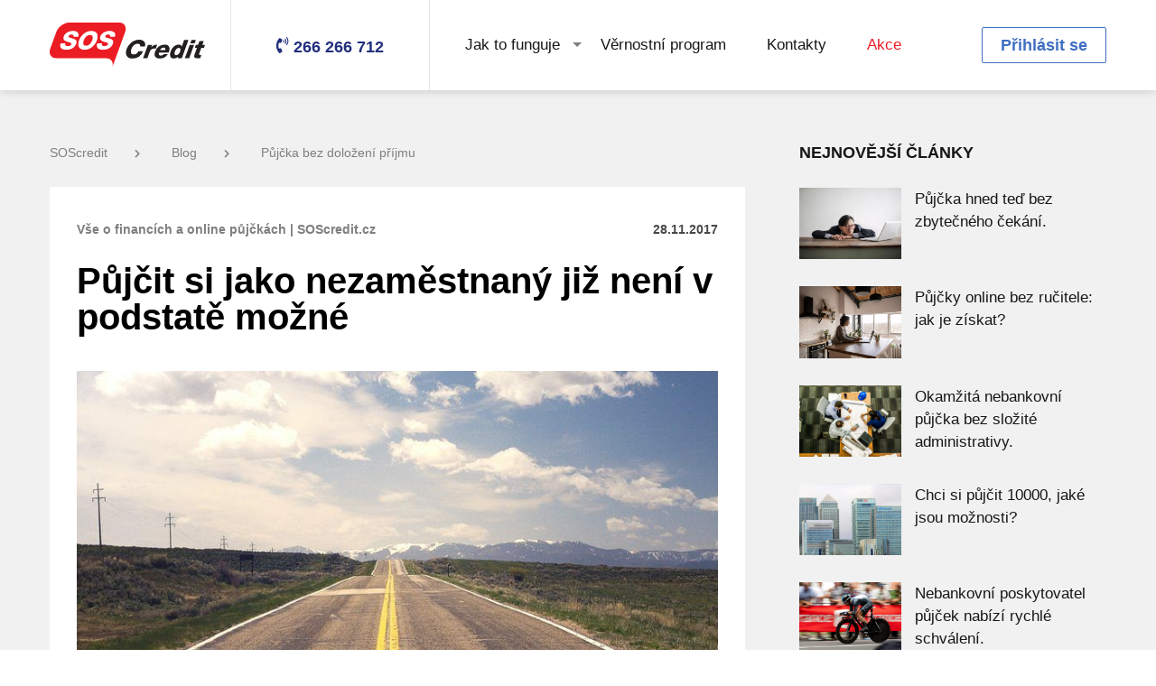

--- FILE ---
content_type: text/html
request_url: https://www.soscredit.cz/blog/pujcka-bez-dolozeni-prijmu-2017
body_size: 46710
content:

<!doctype html>

<html lang="cs">

<head>

    <meta charset="UTF-8">
    <meta name="viewport" content="width=device-width, initial-scale=1">

    <link rel="shortcut icon" href="/img/favicon.ico" type="image/x-icon">

    
        
    
    <meta name="Content-Language" content="cs-cz" />
    <meta name="author" content="DEALGRANT s.r.o." />
    <meta name="copyright" content="DEALGRANT s.r.o." />
    <meta property="og:image" content="https://www.soscredit.cz/img/publicPages/intro_1511883555_531.jpg" />

    <meta property="og:title" content="Půjčka bez doložení příjmu již není možná  | SOScredit.cz" />

    <meta property="og:description" content="✅ Půjčka bez doložení příjmu již není možná ✅ Nebankovní společnosti vyžadují nově potvrzení o trvalém příjmu. " />
    <meta property="og:url" content="https://www.soscredit.cz/blog/pujcka-bez-dolozeni-prijmu-2017" />

    
    <title>Půjčka bez doložení příjmu již není možná  | SOScredit.cz</title>
    <meta name="description" content="✅ Půjčka bez doložení příjmu již není možná ✅ Nebankovní společnosti vyžadují nově potvrzení o trvalém příjmu. ">
    <meta name="keywords" content="pujcka, online pujcka">

    <link rel="stylesheet" type="text/css" href="/files/generatedCss/9c523aa7bc616d45ca5617745583773d.css">
    <link rel="preload" href="/files/generatedCss/c02d17fbc84f4062a037a8d10c832002.css" as="style" onload="this.rel='stylesheet'">
    <link rel="preload" href="/files/generatedCss/4b2c176f7f78edebf78cb9ce7c5a4817.css" as="style" onload="this.rel='stylesheet'">

    <link rel="manifest" href="/manifest.json">

    <link rel="stylesheet" type="text/css" href="/files/generatedCss/d92ad9abb6eb7f5d63d98bb43988f317.css">
        <!-- Google Tag Manager -->
        <script>(function(w,d,s,l,i){w[l]=w[l]||[];w[l].push({'gtm.start':
                    new Date().getTime(),event:'gtm.js'});var f=d.getElementsByTagName(s)[0],
                j=d.createElement(s),dl=l!='dataLayer'?'&l='+l:'';j.async=true;j.src=
                'https://www.googletagmanager.com/gtm.js?id='+i+dl;f.parentNode.insertBefore(j,f);
            })(window,document,'script','dataLayer','GTM-58ML4HH');</script>
        <!-- End Google Tag Manager -->


    
    <script type="text/javascript">

        //reload1

        var currentUrl = "/publicPages/page/102";
        var fullUri = "//blog/pujcka-bez-dolozeni-prijmu-2017";


        var token = "ac6b6424ca409c2c52c6d2bf35c778ed";
        var currentLang = "cz";
        var pageLoadDateTime = "2026-01-25 04:54:13";
        var loggedIn = false;
        var publicUserId = '';
        var currency = " Kč";

        var maxAmountFirst = 30000;
        var maxDaysFirst = 28;

        var userMaxAmount = 30000;
        var userMaxDays = 28;

        var defaultAmount = 10000;
        var defaultDays = 14;

        var ip = '18.216.204.179';

        var discount = [];
        discount['percentCommission'] = 100;
        discount['percentExtension'] = 0;
        discount['amountFrom'] = 1000;
        discount['amountTo'] = 10000;
        discount['daysFrom'] = 7;
        discount['daysTo'] = 28;
        discount['discountCodes'] = JSON.parse('0');
        discount['claimDiscount'] = 'false';

        var canCollectValentineHeart = true;
        var canCollectValentineHeartDate = new Date('2026-01-25 04:54:13');
        canCollectValentineHeartDate.setUTCHours(04);

        var dateNow = new Date("2026-01-25 04:54:13");
        dateNow.setUTCHours(04);

        
        var canCollectWomansDayRose = true;
        var canCollectWomansDayRoseDate = new Date();
        var dateNow = new Date();
        
        var canCollectGirls = true;
        var canCollectGirlsDate = new Date('2026-01-25 04:54:13');
        canCollectGirlsDate.setUTCHours(04);

        var dateNow = new Date("2026-01-25 04:54:13");
        dateNow.setUTCHours(04);

        
        var canCollectWitches = true;
        var canCollectWitchesDate = new Date('2026-01-25 04:54:13');
        canCollectWitchesDate.setUTCHours(04);

        var dateNow = new Date("2026-01-25 04:54:13");
        dateNow.setUTCHours(04);

        

        var canCollectSchool = true;
        var canCollectSchoolDate = new Date('2026-01-25 04:54:13');
        canCollectSchoolDate.setUTCHours(04);

        var dateNow = new Date("2026-01-25 04:54:13");
        dateNow.setUTCHours(04);

        
        var canCollectChildren = true;
        var canCollectChildrenDate = new Date('2026-01-25 04:54:13');
        canCollectChildrenDate.setUTCHours(04);

        var dateNow = new Date("2026-01-25 04:54:13");
        dateNow.setUTCHours(04);

        
        var canCollectHalloweenPumpkin = true;
        var canCollectHalloweenPumpkinDate = new Date('2026-01-25 04:54:13');
        canCollectHalloweenPumpkinDate.setUTCHours(04);

        var dateNow = new Date("2026-01-25 04:54:13");
        dateNow.setUTCHours(04);

        

    </script>


    <script type="application/ld+json">
     {
        "@context": "http://schema.org/",
        "@type": "LoanOrCredit",
        "name": "Půjčka bez doložení příjmu již není možná  | SOScredit.cz",
        "image": "https://www.soscredit.cz/img/SOScredit_logo.webp",
        "description": "✅ Půjčka bez doložení příjmu již není možná ✅ Nebankovní společnosti vyžadují nově potvrzení o trvalém příjmu. ",

        "amount": "15000",
        "loanTerm": "28",
        "requiredCollateral": "cash",

        "annualPercentageRate": "1",
        "feesAndCommissionsSpecification": "Commission description",
        "interestRate": "10",

        "areaServed": "Czech",
        "brand": "SOS Credit",
        "category": "loans",
        "logo": "https://www.soscredit.cz/img/SOScredit_logo.webp",
        "provider": "Orange finance s.r.o.",
        "serviceType": "loan"
     }
   </script>
</head>
<body>
    

    <!-- Google Tag Manager (noscript) -->
    <noscript><iframe src="https://www.googletagmanager.com/ns.html?id=GTM-58ML4HH"
                      height="0" width="0" style="display:none;visibility:hidden"></iframe></noscript>
    <!-- End Google Tag Manager (noscript) -->



<header id="desktop-header">
    <div class="container">
        <div class="row">
            <div class="col">
                <a href="/" class="logo" aria-label="MainLogo" style="background-image: url('/img/svg/logo.svg')"></a>
            </div>
            <div class="col center">

                <a href="/kontakty" class="contact-phone">
                    <i class="fas fa-phone-volume"></i>
                    <span>266 266 712</span>
                </a>

            </div>
            <div class="col">

                <ul id="header-menu" class="header-menu">
                    <li class="has-sub-menu">
    <a href="/jak-ziskat-pujcku">Jak to funguje</a>
    <ul class="sub-menu">
        <li><a href="/jak-ziskat-pujcku">Jak získat půjčku</a></li>
        <li><a href="/jak-splatit-pujcku">Jak splatit půjčku</a></li>
        <li><a href="/nas-cil">Náš cíl</a></li>
        <li><a href="/zodpovedne-pujcovani">Zodpovědné  půjčovaní</a></li>
        <li><a href="/casto-kladene-otazky">F.A.Q.</a></li>
    </ul>
</li>
<li><a href="/vernostni-program">Věrnostní program</a></li>
<li><a href="/kontakty">Kontakty</a></li>
            <li class="highlighted"><a href="/akce">Akce</a></li>
                                                    
<!-- promo page -->
<!--<li class="highlighted"><a href="/uceni-zacina">Akce</a></li>-->
<!--<li class="highlighted"><a href="/soutez-o-darkovy-poukaz?kod=a60&am=8000">Akce</a></li>-->
<!--<li class="highlighted"><a href="/letni-kolo-stesti">Akce</a></li>-->
                </ul>

            </div>
            <div class="col right">

                                    <!-- open login popup -->
                    <a href="" class="btn btn-2 header-button" data-izimodal-open="#modal-login">Přihlásit se</a>
                
            </div>
        </div>
    </div>
</header>
<header id="mobile-header" class="hidden">
    <div>
        <div class="row">
            <div class="col">
                <a href="/" class="logo" aria-label="MainLogo" style="background-image: url('/img/svg/logo.svg')"></a>
            </div>

                            <!-- open login popup -->
                <div class="col center" data-izimodal-open="#modal-login">
                    <a aria-label="faUser" href="" class="mobile-header-button"><i class="fas fa-user"></i></a>
                </div>
            
            <div class="col center">

                <div class="menu-toggle">
                    <div></div>
                    <div></div>
                    <div></div>
                    <i class="fas fa-times"></i>
                </div>

            </div>
        </div>
    </div>
    <div class="slide-down">

        <ul id="mobile-header-menu" class="mobile-header-menu hidden">
            <li class="has-sub-menu">
    <a href="/jak-ziskat-pujcku">Jak to funguje</a>
    <ul class="sub-menu">
        <li><a href="/jak-ziskat-pujcku">Jak získat půjčku</a></li>
        <li><a href="/jak-splatit-pujcku">Jak splatit půjčku</a></li>
        <li><a href="/nas-cil">Náš cíl</a></li>
        <li><a href="/zodpovedne-pujcovani">Zodpovědné  půjčovaní</a></li>
        <li><a href="/casto-kladene-otazky">F.A.Q.</a></li>
    </ul>
</li>
<li><a href="/vernostni-program">Věrnostní program</a></li>
<li><a href="/kontakty">Kontakty</a></li>
            <li class="highlighted"><a href="/akce">Akce</a></li>
                                                    
<!-- promo page -->
<!--<li class="highlighted"><a href="/uceni-zacina">Akce</a></li>-->
<!--<li class="highlighted"><a href="/soutez-o-darkovy-poukaz?kod=a60&am=8000">Akce</a></li>-->
<!--<li class="highlighted"><a href="/letni-kolo-stesti">Akce</a></li>-->

                    </ul>

    </div>
</header>
<!-- structured data --><script type="application/ld+json">{
    "@context": "https:\/\/schema.org",
    "@type": "BlogPosting",
    "name": "P\u016fj\u010dka bez dolo\u017een\u00ed p\u0159\u00edjmu ji\u017e nen\u00ed mo\u017en\u00e1  | SOScredit.cz",
    "description": "\u2705 P\u016fj\u010dka bez dolo\u017een\u00ed p\u0159\u00edjmu ji\u017e nen\u00ed mo\u017en\u00e1 \u2705 Nebankovn\u00ed spole\u010dnosti vy\u017eaduj\u00ed nov\u011b potvrzen\u00ed o trval\u00e9m p\u0159\u00edjmu. ",
    "dateCreated": "2017-11-28 16:39:15",
    "datePublished": "2020-01-03",
    "dateModified": "2020-01-03",
    "genre": "Loan",
    "thumbnailUrl": "url_here",
    "headline": "P\u016fj\u010dit si jako nezam\u011bstnan\u00fd ji\u017e nen\u00ed v podstat\u011b mo\u017en\u00e9",
    "author": "SOS Credit",
    "keywords": "pujcka,\n online pujcka",
    "image": "https:\/\/www.soscredit.cz\/img\/SOScredit_logo.png",
    "publisher": {
        "@type": "Organization",
        "logo": {
            "@type": "ImageObject",
            "url": "https:\/\/www.soscredit.cz\/img\/SOScredit_logo.png"
        },
        "name": "SOS Credit"
    },
    "mainEntityOfPage": {
        "@type": "WebPage",
        "headline": "P\u016fj\u010dit si jako nezam\u011bstnan\u00fd ji\u017e nen\u00ed v podstat\u011b mo\u017en\u00e9"
    }
}</script><script type="application/ld+json">{
    "@context": "https:\/\/schema.org",
    "@type": "FAQPage",
    "name": "P\u016fj\u010dka bez dolo\u017een\u00ed p\u0159\u00edjmu ji\u017e nen\u00ed mo\u017en\u00e1  | SOScredit.cz",
    "description": "\u2705 P\u016fj\u010dka bez dolo\u017een\u00ed p\u0159\u00edjmu ji\u017e nen\u00ed mo\u017en\u00e1 \u2705 Nebankovn\u00ed spole\u010dnosti vy\u017eaduj\u00ed nov\u011b potvrzen\u00ed o trval\u00e9m p\u0159\u00edjmu. ",
    "mainEntity": [
        {
            "@type": "Question",
            "name": "Jak z\u00edskat prvn\u00ed p\u016fj\u010dku zdarma?",
            "acceptedAnswer": {
                "@type": "Answer",
                "text": "Vyu\u017eijte slevov\u00fd k\u00f3d \u201efaq\u201c nebo klikn\u011bte na tento <a href=\"https:\/\/www.soscredit.cz\/?kod=faq\">odkaz<\/a> k z\u00edsk\u00e1n\u00ed p\u016fj\u010dky zdarma."
            }
        },
        {
            "@type": "Question",
            "name": "Kolik si mohu p\u016fj\u010dit?",
            "acceptedAnswer": {
                "@type": "Answer",
                "text": "Maxim\u00e1ln\u00ed \u010d\u00e1stka,\n kterou V\u00e1m m\u016f\u017eeme p\u016fj\u010dit je 30 000 K\u010d se splatnost\u00ed max. 35 dn\u00ed."
            }
        },
        {
            "@type": "Question",
            "name": "Jak\u00e9 podm\u00ednky mus\u00edm spl\u0148ovat pro z\u00edsk\u00e1n\u00ed p\u016fj\u010dky? ",
            "acceptedAnswer": {
                "@type": "Answer",
                "text": "\u2013 b\u00fdt ob\u010danem \u010cR nebo m\u00edt v \u010cR povolen\u00ed k trval\u00e9mu pobytu\n\u2013 b\u00fdt sv\u00e9pr\u00e1vn\u00fd a star\u0161\u00ed 18 let\n\u2013 m\u00edt vlastn\u00ed bankovn\u00ed \u00fa\u010det nebo prok\u00e1zat dispozi\u010dn\u00ed pr\u00e1vo k bankovn\u00edmu \u00fa\u010dtu zletil\u00e9 t\u0159et\u00ed osoby\n\u2013 m\u00edt pravideln\u00fd m\u011bs\u00ed\u010dn\u00fd p\u0159\u00edjem"
            }
        },
        {
            "@type": "Question",
            "name": "Jak prob\u00edh\u00e1 registrace a \u017e\u00e1dost o p\u016fj\u010dku nov\u00e9ho klienta?",
            "acceptedAnswer": {
                "@type": "Answer",
                "text": "1. vyplnit jednoduch\u00fd formul\u00e1\u0159\n2. potvrdit p\u0159e\u010dten\u00ed a odsouhlasit Smlouvu o \u00fav\u011bru\n3. b\u011bhem 15 minut V\u00e1s budeme informovat,\n zda jsme V\u00e1\u0161i p\u016fj\u010dku schv\u00e1lili,\n p\u0159\u00edpadn\u011b zam\u00edtli"
            }
        },
        {
            "@type": "Question",
            "name": "Jak se dozv\u00edm \u017ee,\n p\u016fj\u010dka byla schv\u00e1lena?",
            "acceptedAnswer": {
                "@type": "Answer",
                "text": "B\u011bhem n\u011bkolika minut V\u00e1m za\u0161leme odpov\u011b\u010f formou SMS zpr\u00e1vy na V\u00e1mi uveden\u00e9 \u010d\u00edslo mobiln\u00edho telefonu o poskytnut\u00ed \u010di neposkytnut\u00ed p\u016fj\u010dky."
            }
        }
    ]
}</script><script type="application/ld+json">{
    "@context": "https:\/\/schema.org\/",
    "@type": "Review",
    "name": "Soscredit.cz",
    "description": "Online p\u016fj\u010dky",
    "reviewBody": "Nab\u00edz\u00edme rychl\u00e9 online p\u016fj\u010dky.",
    "url": "https:\/\/www.soscredit.cz",
    "datePublished": "2019-11-05T22=>20=>22",
    "itemReviewed": {
        "@type": "SoftwareApplication",
        "name": "Soscredit.cz",
        "operatingSystem": "All",
        "applicationCategory": "BusinessApplication",
        "warningaggregateRating": "",
        "warningoffers": ""
    },
    "reviewRating": {
        "@type": "Rating",
        "ratingValue": "5"
    },
    "author": {
        "@type": "person",
        "name": "Ing. Michal Horn\u00ed\u010dek"
    },
    "publisher": {
        "@type": "Organization",
        "name": "Ing. Michal Horn\u00ed\u010dek"
    }
}</script>
<section class="section">
    <div class="container">

        <div class="row col-pad">
            <div class="col w-8 m-w-12">

                <ul class="breadcrumbs m-hidden">

    <li><a href="/">SOScredit<i class="fas fa-chevron-right"></i></a></li>

    
            <li><a href="/blog">Blog<i class="fas fa-chevron-right"></i></a></li>
    
    <li><a href="/blog/pujcka-bez-dolozeni-prijmu-2017">Půjčka bez doložení příjmu</a></li>
</ul>
                <div class="single-article margin-bottom-6">
                    <div class="row">
                        <div class="col w-6 m-w-12">
                            <div class="category">Vše o financích a online půjčkách  | SOScredit.cz</div>
                        </div>
                        <div class="col w-6 m-w-12">
                            <div class="date">28.11.2017</div>
                        </div>
                    </div>
                    <div class="margin-bottom-3"></div>
                    <h1 class="article-title">Půjčit si jako nezaměstnaný již není v podstatě možné</h1>

                                            <div class="featured-image cover" style="background-image: url('/img/publicPages/intro_1511883555_531.jpg')"></div>
                    
                    <div class="content">
                        <p>Nezaměstnaný si v dnešní době nemůže půjčit peníze v nebankovním sektoru. <strong>Nový zákon, nová pravidla, je to zdánlivě jednoduché. Aby se nebankovní společnosti pojistily, že má klient čím splácet, vyžadují nově potvrzení o trvalém příjmu.</strong> Jde však jen o formalitu, která zabere vlastně jen minimum času navíc.</p><p><br></p><h2>Nemusíte platit nic předem, celá transakce bude skutečně velmi jednoduchá</h2><p><br></p><p>Dejte si dobrý pozor na to, aby poskytovatel půjčky, jehož jste si vybrali, nechtěl platit žádné peníze předem (výjimkou je snad jen potvrzovací platba, kterou dáte najevo, že bankovní účet je skutečně váš). Totiž, pokud byste se s něčím podobným setkali, bohužel máte s největší pravděpodobností tu čest s podvodníkem. A kdo by chtěl vlastně něco podobného vědomě podstupovat, že? Jednoduše, platby předem jsou podezřelé a podle toho byste k nim měli přistupovat. Jednejte bez kompromisů a uvidíte, že budete nakonec nanejvýš spokojeni…</p><p><br></p><h2>Jako trvalý příjem se dá pokládat třeba i výměra penze, nemusíte mít třicet tisíc měsíčně</h2><p><br></p><p><a data-cke-saved-href="https://soscredit.cz" href="https://soscredit.cz">Půjčka bez doložení příjmu</a> již není možná, avšak to je jen jedna strana mince. Trvalým příjmem lze označit i výměr starobní penze nebo mateřskou. Možností je zde totiž poměrně dost, klíčové je prostě nebýt nezaměstnaným bez dlouhodobého příjmu, protože za takových podmínek se půjčuje dosti těžko. Zákony se změnily a nebankovní společnosti se musí pojistit, že žadatel o úvěr bude mít z čeho splácet. V opačném případě se totiž dostanou do problematické situace, protože zákon počítá s tím, že si celou situaci umí předem pohlídat, aby nedocházelo k úvěrům pro problémové klienty.</p><p><br></p><h2>Svobodně si vyberte částku, jakou zrovna potřebujete – poskytovatel vyjde vstříc</h2><p><br></p><p>Nemusíte se také nijak omezovat. <strong>Chcete tisícovku? Dva nebo tři tisíce? Ale klidně i pět nebo osm tisíc? Nic není problém.</strong> Není nutné uvádět důvod takové půjčky, můžete se maximálně spolehnout na to, že poskytovatel bude diskrétní. Díky pečlivému šifrování dat se žádná třetí strana nedozví, že jste si půjčku sjednali právě vy. Sousedé, kteří roznášejí klepy, nebudou mít takto žádný zdroj informací, samozřejmě pokud se jim nepochlubíte sami. To je velmi důležité, protože – ruku na srdce – kdo by si v dnešní době chtěl veřejně poodhalit soukromí? Nikdo takový jistě ani není!</p><p><br></p><h2>Na co byste si měli dát dobrý pozor? Je toho rozhodně více, například…</h2><p><br></p><ul><li>Pověst poskytovatele je klíčová. Firma bez historie jako by snad ani neexistovala.</li><li>Nemístná úroková sazba. Opravdu tohle chcete platit? Není jiné alternativy?</li><li>Bez možnosti pohnout s výší splátek. Aneb rodinný rozpočet není nafukovací.</li></ul><p><br></p><p>Samozřejmě, našli bychom i další dobré důvody, kvůli kterým věnovat trochu času celkovému zhodnocení půjčky. Tyto jsou však jasně nejdůležitější. Především je však zapotřebí porovnávat, protože nabídek půjček je i přes to, že se trh mírně ztenčil, stále ještě několik desítek. A jak známo, kolik lidí, tolik chutí!</p><p><br></p><h3>Prohlédněte si co nejvíce nabídek, pokud jste si půjčovali vloni, bude situace na trhu trochu jiná</h3><p><br></p><p>Jistě, půjčka bez doložení příjmu již není možná, ale stále máte spoustu alternativ, na které se můžete v každém případě spolehnout. Stačí si jen zvolit spolehlivou firmu, která má svou historii a stálé klienty, které možná také znáte osobně – to je jistě ta nejlepší možná reference, co vůbec může být! V každém případě, nemusíte se obracet znovu na firmu, u které jste si půjčovali třeba před pár měsíci. Situace na trhu se totiž neustále mění a je pravdou, že může být teď už úplně jiná. Prověřte si vše pečlivě! Máte zájem o rychlou půjčku? <a data-cke-saved-href="https://soscredit.cz" href="https://soscredit.cz">Žádost zde</a></p><p><br></p><p><br></p><hr><p><br></p><table border="0" cellpadding="0" cellspacing="0" class="mcnButtonContentContainer cke_show_border" style="border-collapse: separate !important;border-radius: 3px;background-color: #084C9E;" width="100%"><tbody><tr><td align="center" class="mcnButtonContent" style="font-family: Arial; font-size: 16px; padding: 15px;" valign="middle"><a class="mcnButton " data-cke-saved-href="https://www.soscredit.cz" href="https://www.soscredit.cz" style="font-weight: bold;letter-spacing: normal;line-height: 100%;text-align: center;text-decoration: none;color: #FFFFFF;" target="_blank" title="POKRACOVAT V REGISTRACE ">ZDE VYPLŇTE ŽÁDOST</a></td></tr></tbody></table>


<p>&nbsp;</p>

<h2>FAQ &ndash; často kladen&eacute; ot&aacute;zky k půjčk&aacute;m:</h2>

<h3>Jak z&iacute;skat prvn&iacute; půjčku zdarma?</h3>

<p>Využijte slevov&yacute; k&oacute;d &bdquo;faq&ldquo; nebo klikněte na tento <a href="https://www.soscredit.cz/?kod=faq">odkaz</a> k&nbsp;z&iacute;sk&aacute;n&iacute; půjčky zdarma.<br />
&nbsp;</p>

<h3>Kolik si mohu půjčit?</h3>

<p>Maxim&aacute;ln&iacute; č&aacute;stka, kterou V&aacute;m můžeme půjčit je 30&nbsp;000 Kč se splatnost&iacute; max. 35 dn&iacute;.<br />
&nbsp;</p>

<h3>Jak&eacute; podm&iacute;nky mus&iacute;m splňovat pro z&iacute;sk&aacute;n&iacute; půjčky?</h3>

<ul>
	<li>b&yacute;t občanem ČR nebo m&iacute;t v ČR povolen&iacute; k trval&eacute;mu pobytu</li>
	<li>b&yacute;t sv&eacute;pr&aacute;vn&yacute; a star&scaron;&iacute; 18 let</li>
	<li>m&iacute;t vlastn&iacute; bankovn&iacute; &uacute;čet nebo prok&aacute;zat dispozičn&iacute; pr&aacute;vo k bankovn&iacute;mu &uacute;čtu zletil&eacute; třet&iacute; osoby</li>
	<li>m&iacute;t pravideln&yacute; měs&iacute;čn&yacute; př&iacute;jem<br />
	&nbsp;</li>
</ul>

<h3>Jak prob&iacute;h&aacute; registrace a ž&aacute;dost o půjčku nov&eacute;ho klienta?</h3>

<p>1. vyplnit jednoduch&yacute; formul&aacute;ř<br />
2. potvrdit přečten&iacute; a odsouhlasit Smlouvu o &uacute;věru<br />
3. během 15 minut V&aacute;s budeme informovat, zda jsme V&aacute;&scaron;i půjčku schv&aacute;lili, př&iacute;padně zam&iacute;tli<br />
&nbsp;</p>

<h3>Jak se dozv&iacute;m že, půjčka byla schv&aacute;lena?</h3>

<p>Během několika minut V&aacute;m za&scaron;leme odpověď formou SMS zpr&aacute;vy na V&aacute;mi uveden&eacute; č&iacute;slo mobiln&iacute;ho telefonu o poskytnut&iacute; či neposkytnut&iacute; půjčky.</p>
                    </div>

                                            <div id="tags_container" style="position: absolute; bottom: 10px;">
                            Tags:

                                                            <a class="tag" href="/stitek/půjčka-bez-doložení-příjmu">půjčka bez doložení příjmu</a>,
                                                    </div>
                    
                    <script type="text/javascript">(function() {
                            if (window.pluso)if (typeof window.pluso.start == "function") return;
                            if (window.ifpluso==undefined) { window.ifpluso = 1;
                                var d = document, s = d.createElement('script'), g = 'getElementsByTagName';
                                s.type = 'text/javascript'; s.charset='UTF-8'; s.async = true;
                                s.src = ('https:' == window.location.protocol ? 'https' : 'http')  + '://share.pluso.ru/pluso-like.js';
                                var h=d[g]('body')[0];
                                h.appendChild(s);
                            }})();</script>
                    <div style="text-align: right; width:100%;" class="pluso" data-background="transparent" data-options="medium,square,line,horizontal,nocounter,theme=04" data-services="facebook,twitter,google,linkedin"></div>

                </div>


                                <h3>Další podobné články</h3>

                <div class="featured-articles-grid">
                    <div class="row col-pad">
                                                <div class="col w-4 m-w-12">
                            <div class="grid-item">
                                <a href="/blog/pujcka-hned-ted-bez-zbytecneho-cekani" class="thumb cover" style="background-image: url('/img/publicPages/intro_1725528449_901.webp')"></a>
                                <div class="date">05.09.2024</div>
                                <a href="/blog/pujcka-hned-ted-bez-zbytecneho-cekani" class="title">Půjčka hned teď bez zbytečného čekání.</a>
                            </div>
                        </div>
                                                                        <div class="col w-4 m-w-12">
                            <div class="grid-item">
                                <a href="/blog/pujcky-online-bez-rucitele-jak-je-ziskat" class="thumb cover" style="background-image: url('/img/publicPages/intro_1725527800_797.webp')"></a>
                                <div class="date">05.09.2024</div>
                                <a href="/blog/pujcky-online-bez-rucitele-jak-je-ziskat" class="title">Půjčky online bez ručitele: jak je získat?</a>
                            </div>
                        </div>
                                                                        <div class="col w-4 m-w-12">
                            <div class="grid-item">
                                <a href="/blog/okamzita-nebankovni-pujcka-bez-slozite-administrativy" class="thumb cover" style="background-image: url('/img/publicPages/intro_1725527255_650.webp')"></a>
                                <div class="date">05.09.2024</div>
                                <a href="/blog/okamzita-nebankovni-pujcka-bez-slozite-administrativy" class="title">Okamžitá nebankovní půjčka bez složité administrativy.</a>
                            </div>
                        </div>
                                            </div>
                </div>
                
                <p>
                    <a href="/blog" class="btn btn-3"><i class="fas fa-chevron-left"></i>&nbsp;&nbsp;&nbsp;Zpět</a>
                </p>



            </div>
            <div class="col w-4 m-w-12">
                
<div class="page-sidebar">

    <div class="blog-sidebar">
        <h3>Nejnovější články</h3>

        <div class="sidebar-posts">

                        <div class="sidebar-posts-article">
                <div class="row">
                    <div class="col w-4">
                        <a href="/blog/pujcka-hned-ted-bez-zbytecneho-cekani" class="thumb cover" style="background-image: url('/img/publicPages/intro_1725528449_901.webp')"></a>
                    </div>
                    <div class="col w-8">
                        <a href="/blog/pujcka-hned-ted-bez-zbytecneho-cekani" class="article-title">Půjčka hned teď bez zbytečného čekání.</a>
                    </div>
                </div>
            </div>
                        <div class="sidebar-posts-article">
                <div class="row">
                    <div class="col w-4">
                        <a href="/blog/pujcky-online-bez-rucitele-jak-je-ziskat" class="thumb cover" style="background-image: url('/img/publicPages/intro_1725527800_797.webp')"></a>
                    </div>
                    <div class="col w-8">
                        <a href="/blog/pujcky-online-bez-rucitele-jak-je-ziskat" class="article-title">Půjčky online bez ručitele: jak je získat?</a>
                    </div>
                </div>
            </div>
                        <div class="sidebar-posts-article">
                <div class="row">
                    <div class="col w-4">
                        <a href="/blog/okamzita-nebankovni-pujcka-bez-slozite-administrativy" class="thumb cover" style="background-image: url('/img/publicPages/intro_1725527255_650.webp')"></a>
                    </div>
                    <div class="col w-8">
                        <a href="/blog/okamzita-nebankovni-pujcka-bez-slozite-administrativy" class="article-title">Okamžitá nebankovní půjčka bez složité administrativy.</a>
                    </div>
                </div>
            </div>
                        <div class="sidebar-posts-article">
                <div class="row">
                    <div class="col w-4">
                        <a href="/blog/chci-si-pujcit-10000-jake-jsou-moznosti" class="thumb cover" style="background-image: url('/img/publicPages/intro_1722496042_909.webp')"></a>
                    </div>
                    <div class="col w-8">
                        <a href="/blog/chci-si-pujcit-10000-jake-jsou-moznosti" class="article-title">Chci si půjčit 10000, jaké jsou možnosti?</a>
                    </div>
                </div>
            </div>
                        <div class="sidebar-posts-article">
                <div class="row">
                    <div class="col w-4">
                        <a href="/blog/nebankovni-poskytovatel-pujcek-nabizi-rychle-schvaleni" class="thumb cover" style="background-image: url('/img/publicPages/intro_1722495632_591.webp')"></a>
                    </div>
                    <div class="col w-8">
                        <a href="/blog/nebankovni-poskytovatel-pujcek-nabizi-rychle-schvaleni" class="article-title">Nebankovní poskytovatel půjček nabízí rychlé schválení.</a>
                    </div>
                </div>
            </div>
            
        </div>


                <div class="margin-top-3">
            <h3>Archiv</h3>
        </div>

        <div class="archive-links">
                                            <a href="/blog?archive=2024-09">Září,  2024</a>
                                            <a href="/blog?archive=2024-08">Srpen,  2024</a>
                                            <a href="/blog?archive=2024-06">Červen,  2024</a>
                                            <a href="/blog?archive=2024-05">Květen,  2024</a>
                                            <a href="/blog?archive=2024-04">Duben,  2024</a>
                                            <a href="/blog?archive=2024-03">Březen,  2024</a>
                                            <a href="/blog?archive=2024-02">Únor,  2024</a>
                                            <a href="/blog?archive=2024-01">Leden,  2024</a>
                                            <a href="/blog?archive=2023-12">Prosinec,  2023</a>
                                            <a href="/blog?archive=2023-11">Listopad,  2023</a>
                                            <a href="/blog?archive=2023-10">Říjen,  2023</a>
                                            <a href="/blog?archive=2023-09">Září,  2023</a>
                                            <a href="/blog?archive=2023-08">Srpen,  2023</a>
                                            <a href="/blog?archive=2023-07">Červenec,  2023</a>
                                            <a href="/blog?archive=2023-06">Červen,  2023</a>
                                            <a href="/blog?archive=2023-05">Květen,  2023</a>
                                            <a href="/blog?archive=2023-04">Duben,  2023</a>
                                            <a href="/blog?archive=2023-03">Březen,  2023</a>
                                            <a href="/blog?archive=2023-02">Únor,  2023</a>
                                            <a href="/blog?archive=2023-01">Leden,  2023</a>
                                            <a href="/blog?archive=2022-12">Prosinec,  2022</a>
                                            <a href="/blog?archive=2022-11">Listopad,  2022</a>
                                            <a href="/blog?archive=2022-10">Říjen,  2022</a>
                                            <a href="/blog?archive=2022-09">Září,  2022</a>
                                            <a href="/blog?archive=2022-08">Srpen,  2022</a>
                                            <a href="/blog?archive=2022-07">Červenec,  2022</a>
                                            <a href="/blog?archive=2022-06">Červen,  2022</a>
                                            <a href="/blog?archive=2022-05">Květen,  2022</a>
                                            <a href="/blog?archive=2022-04">Duben,  2022</a>
                                            <a href="/blog?archive=2022-03">Březen,  2022</a>
                                            <a href="/blog?archive=2022-02">Únor,  2022</a>
                                            <a href="/blog?archive=2022-01">Leden,  2022</a>
                                            <a href="/blog?archive=2021-12">Prosinec,  2021</a>
                                            <a href="/blog?archive=2021-11">Listopad,  2021</a>
                                            <a href="/blog?archive=2021-10">Říjen,  2021</a>
                                            <a href="/blog?archive=2021-09">Září,  2021</a>
                                            <a href="/blog?archive=2021-08">Srpen,  2021</a>
                                            <a href="/blog?archive=2021-07">Červenec,  2021</a>
                                            <a href="/blog?archive=2021-06">Červen,  2021</a>
                                            <a href="/blog?archive=2021-05">Květen,  2021</a>
                                            <a href="/blog?archive=2021-04">Duben,  2021</a>
                                            <a href="/blog?archive=2021-03">Březen,  2021</a>
                                            <a href="/blog?archive=2021-02">Únor,  2021</a>
                                            <a href="/blog?archive=2021-01">Leden,  2021</a>
                                            <a href="/blog?archive=2020-12">Prosinec,  2020</a>
                                            <a href="/blog?archive=2020-11">Listopad,  2020</a>
                                            <a href="/blog?archive=2020-10">Říjen,  2020</a>
                                            <a href="/blog?archive=2020-09">Září,  2020</a>
                                            <a href="/blog?archive=2020-08">Srpen,  2020</a>
                                            <a href="/blog?archive=2020-07">Červenec,  2020</a>
                                            <a href="/blog?archive=2020-06">Červen,  2020</a>
                                            <a href="/blog?archive=2020-05">Květen,  2020</a>
                                            <a href="/blog?archive=2020-04">Duben,  2020</a>
                                            <a href="/blog?archive=2020-03">Březen,  2020</a>
                                            <a href="/blog?archive=2020-02">Únor,  2020</a>
                                            <a href="/blog?archive=2020-01">Leden,  2020</a>
                                            <a href="/blog?archive=2019-12">Prosinec,  2019</a>
                                            <a href="/blog?archive=2019-11">Listopad,  2019</a>
                                            <a href="/blog?archive=2019-10">Říjen,  2019</a>
                                            <a href="/blog?archive=2019-09">Září,  2019</a>
                                            <a href="/blog?archive=2019-08">Srpen,  2019</a>
                                            <a href="/blog?archive=2019-07">Červenec,  2019</a>
                                            <a href="/blog?archive=2019-06">Červen,  2019</a>
                                            <a href="/blog?archive=2019-05">Květen,  2019</a>
                                            <a href="/blog?archive=2019-04">Duben,  2019</a>
                                            <a href="/blog?archive=2019-03">Březen,  2019</a>
                                            <a href="/blog?archive=2019-02">Únor,  2019</a>
                                            <a href="/blog?archive=2019-01">Leden,  2019</a>
                                            <a href="/blog?archive=2018-12">Prosinec,  2018</a>
                                            <a href="/blog?archive=2018-11">Listopad,  2018</a>
                                            <a href="/blog?archive=2018-10">Říjen,  2018</a>
                                            <a href="/blog?archive=2018-09">Září,  2018</a>
                                            <a href="/blog?archive=2018-08">Srpen,  2018</a>
                                            <a href="/blog?archive=2018-07">Červenec,  2018</a>
                                            <a href="/blog?archive=2018-06">Červen,  2018</a>
                                            <a href="/blog?archive=2018-05">Květen,  2018</a>
                                            <a href="/blog?archive=2018-04">Duben,  2018</a>
                                            <a href="/blog?archive=2018-03">Březen,  2018</a>
                                            <a href="/blog?archive=2018-02">Únor,  2018</a>
                                            <a href="/blog?archive=2018-01">Leden,  2018</a>
                                            <a href="/blog?archive=2017-12">Prosinec,  2017</a>
                                            <a href="/blog?archive=2017-11">Listopad,  2017</a>
                                            <a href="/blog?archive=2017-10">Říjen,  2017</a>
                                            <a href="/blog?archive=2017-09">Září,  2017</a>
                                            <a href="/blog?archive=2017-08">Srpen,  2017</a>
                    </div>
        

                <div class="margin-top-3">
            <h3>Kategorie</h3>
        </div>

        <div class="archive-links">
                            <a href="/blog/penize">Penize</a>
                            <a href="/blog/pujcka-se-slevou">Půjčka se slevou</a>
                    </div>
        
    </div>

    
<style>
    .addMargin {
        margin-top: 70px !important;:
    }
</style>

<!--<img alt="půjčka se slevou" id="discountblock" src="/img/discount15proc.png" width="100px" align="right" style="margin-right:-15px;margin-top:-15px;display:none;margin-bottom:-69px;z-index:2;">-->

<form method="post" id="sliderForm" class="sliderForm" action="/registration?claimDiscount">
    <input type="hidden" name="token" value="ac6b6424ca409c2c52c6d2bf35c778ed">

    
    <div class="calculator">
        <div class="row">
            <div class="col w-7 m-w-12 ">

                <div class="ranges">
                    <div class="single-range">
                        <div class="row">
                            <div class="col w-8">
                                <span class="range-upper-caption">Kolik si chcete půjčit?</span>
                            </div>
                            <div class="col w-4 right">
                                <span class="range-upper-caption"><label for="amount" class="amount">-</label><label for="amountSliderInput"> Kč</label></span>
                            </div>
                            <div class="col w-12">
                                <input id="amountSliderInput" type="range" min="1000" max="15000" step="1000" name="amount" value="10000">
                            </div>
                            <div class="col w-8">
                                <span class="range-lower-caption minAmount">1000  Kč</span>
                            </div>
                            <div class="col w-4 right">
                                <span class="range-lower-caption maxAmount">15000  Kč</span>
                            </div>
                        </div>
                    </div>
                    <div class="single-range" style="">
                        <div class="row">
                            <div class="col w-8">
                                <span class="range-upper-caption">Na jak dlouho?</span>
                            </div>
                            <div class="col w-4 right">
                                <span class="range-upper-caption"><label for="days" class="days">-</label> <label for="periodSliderInput">dní</label></span>
                            </div>
                            <div class="col w-12">
                                <input id="periodSliderInput" type="range" min="7" max="28" step="7" name="days" value="14">
                            </div>
                            <div class="col w-8">
                                <span class="range-lower-caption minDays">7 dní</span>
                            </div>
                            <div class="col w-4 right">
                                <span class="range-lower-caption maxDays">28 dní</span>
                            </div>
                        </div>
                    </div>
                </div>

            </div>
            <div class="col w-5 m-w-12">

                <div class="calculator-data">
                    <div class="row col-pad">

                        <div class="col w-12 m-w-6">
                            <div class="row">
                                <div class="col w-6 m-w-12 center">
                                    <div class="large-number"><label for="amount" class="amount">-</label>  Kč</div>
                                    <div class="small-caption">Částka</div>
                                </div>
                                <div class="col w-6 m-w-12 center">
                                    <div class="large-number">
                                        <span class="mustPayTotal">-</span>  Kč                                    </div>
                                    <div class="small-caption">Celkem</div>
                                </div>
                            </div>
                        </div>

                        <div class="col w-12 m-hidden">
                            <div class="hr"></div>
                        </div>

                        <div class="col w-6 mobile-border">
                            <div class="row padding-bottom">
                                <div class="col w-6">
                                    <span class="left-label">Poplatek:</span>
                                </div>
                                <div class="col w-6">
                                    <span class="right-label" id="amount-value">
                                        <span id="amount-value-old">2211  Kč</span>
                                        <span class="commissionAmount">-</span>  Kč                                    </span>
                                </div>
                            </div>
                            <div class="row padding-bottom" style="">
                                <div class="col w-6">
                                    <span class="left-label">Splatnost:</span>
                                </div>
                                <div class="col w-6">
                                    <span class="right-label mustPayDate">-</span>
                                </div>
                            </div>
                            <div class="row padding-bottom">
                                <div class="col w-6">
                                    <span class="left-label">RPSN:</span>
                                </div>
                                <div class="col w-6">
                                    <span class="right-label RPSN">-</span>
                                </div>
                            </div>
                            <div class="row">
                                <div class="col w-6">
                                    <span class="left-label">RÚS:</span>
                                </div>
                                <div class="col w-6">
                                    <span class="right-label RUS">0%</span>
                                </div>
                            </div>
                        </div>

                        <div class="col w-6 m-w-12 right">
                            <div class="gift-code">
                                <div class="gift-code-hidden">
                                    <div class="input-label-wrapper">
                                        <input type="text" placeholder="vložte kód" class="input discountCodeField" id="code" name="discountCode" value="">
                                        <a href="javascript:void(0);" aria-label="giftCodeSubmit" id="gift-code-submit" class="input-label submit-code"><i class="fas fa-chevron-right"></i></a>
                                    </div>
                                </div>
                                <div class="gift-code-visible">
                                    <a href="javascript:void(0);" aria-label="giftCodeVisible" onclick="$('.gift-code-visible').hide();$('.gift-code-hidden').show();" id="gift-code-init" class="m-center"><i class="fas fa-gift"></i> Zadejte slevový kód</a>
                                </div>
                            </div>

                            
                            <button type="submit" class="btn btn-1" id="calculator-submit"   >Půjčit si</button>
                        </div>

                        <div class="col w-12 text-right m-text-center">
                            <p class="combinedFormErrors"></p>
                        </div>

                    </div>
                </div>

            </div>
        </div>
    </div>

</form>
</div>            </div>
        </div>

    </div>
</section>


<footer>
    <div id="footer-top">
        <div class="container">
            <div class="row col-pad">
                <div class="col w-3 m-w-9">

                    <ul id="footer-menu" class="footer-menu">
                        <li><a href="/o-nas">O nás</a></li>
                        <li><a href="/ochrana-osobnich-udaju">Ochrana osobních údajů</a></li>
                        <li><a href="/rpsn">RPSN</a></li>
                        <li><a href="/dusledky-nesplaceni-pujcky">Důsledky nesplacení půjčky</a></li>
                        <li><a href="/dokumenty">Smluvní dokumentace</a></li>
                        <li><a href="/smlouva-o-pujcce-zaruka-pri-financnich-transakcich">Smlouva o půjčce</a></li>
                        <li><a href="https://store.admitad.com/ae/webmaster/offers/32396/landing/?ref=xf7llb4zri4758d08266" target="_blank">Affiliate Program</a></li>
                    </ul>

                </div>
                <div class="col w-3 m-w-3">

                    <ul class="social-menu">
                        <li class="facebook"><a  aria-label="FacebookLink" href="https://www.facebook.com/online.pujcka.soscredit.cz/" target="_blank"  rel="nofollow" ><i class="fab fa-facebook-f"></i></a></li>
                        <li class="youtube"><a aria-label="YoutubeLink" href="https://www.youtube.com/channel/UC6OCg6Kkwe3YmMNffPAV1fw" target="_blank" rel="nofollow"><i class="fab fa-youtube"></i></a></li>
                        <li class="instagram"><a aria-label="InstagramLink" href="https://www.instagram.com/soscreditcz/" target="_blank" rel="nofollow"><i class="fab fa-instagram"></i></a></li>
                    </ul>

                </div>
                <div class="col w-6 m-w-12">

                    <svg id="logo" data-name="logo" xmlns="http://www.w3.org/2000/svg" viewBox="0 0 146.24 42.52"><defs></defs><title>logo</title><path class="cls-1" d="M211.89,200.83c.39-1.71-.62-2.62-2.48-2.62-2.87,0-4.89,2.53-5.81,5.06s-.74,5.06,2.13,5.06a4.93,4.93,0,0,0,4.58-3.15h4.44a11.22,11.22,0,0,1-10.32,7c-5.16,0-7.06-3.94-5.27-8.88s6.58-8.88,11.73-8.88c3.68,0,6.82,2.34,5.44,6.44Z" transform="translate(-126.7 -178.28)"/><path class="cls-1" d="M219.19,199.4h3.94l-.79,2.17h0a5.74,5.74,0,0,1,4.61-2.41,4,4,0,0,1,.92.1l-1.35,3.7a4.92,4.92,0,0,0-1.47-.24,4.47,4.47,0,0,0-4.12,2.94l-2.23,6.13h-4.06Z" transform="translate(-126.7 -178.28)"/><path class="cls-1" d="M229.63,206.59c-.55,1.69,0,2.81,1.74,2.81a3.64,3.64,0,0,0,2.81-1.36H238a9,9,0,0,1-7.65,4.11c-4,0-5.9-2.43-4.38-6.59A10.24,10.24,0,0,1,235,199c4.44,0,5.44,3.35,3.72,7.55Zm5.86-2.27c.43-1.39-.13-2.53-1.49-2.53a4.24,4.24,0,0,0-3.54,2.53Z" transform="translate(-126.7 -178.28)"/><path class="cls-1" d="M251.13,211.79h-3.87l.52-1.43h0a5.91,5.91,0,0,1-4.07,1.79c-3.89,0-4.32-3.34-3.06-6.83,1.18-3.22,4-6.28,7.52-6.28a2.77,2.77,0,0,1,2.92,1.7h0l2.18-6h4.06Zm-6.51-6.33c-.61,1.7-.68,3.59,1.18,3.59s3.1-1.89,3.67-3.46c.65-1.79.61-3.44-1.16-3.44S245.2,203.89,244.62,205.46Z" transform="translate(-126.7 -178.28)"/><path class="cls-1" d="M258.55,199.4h4.06l-4.51,12.39H254Zm4.62-1.55h-4.06l1.13-3.1h4.06Z" transform="translate(-126.7 -178.28)"/><path class="cls-1" d="M272,202h-2.51l-2.05,5.63c-.36,1,.14,1.2,1,1.2.33,0,.71-.05,1.07-.05l-1.09,3c-.75,0-1.52.12-2.26.12-3.46,0-4-1-2.76-4.37l2-5.51h-2.05l.95-2.63h2.06l1.36-3.75h4.06l-1.37,3.75h2.51Z" transform="translate(-126.7 -178.28)"/><path class="cls-2" d="M197.74,187.27c1.8-4.94-.77-9-5.71-9H145.19c-4.94,0-10.45,4.05-12.25,9l-5.67,15.56c-1.8,4.94.78,9,5.72,9h46.83c5,0,7.52,4,5.72,9Z" transform="translate(-126.7 -178.28)"/><path class="cls-3" d="M141.48,197.83c-.63,2,.37,2.65,2.26,2.65,1.34,0,2.9-.48,3.36-1.74.54-1.51-1.79-1.79-4-2.49s-4.33-1.79-3.19-4.91c1.35-3.73,5.63-5.18,8.83-5.18,3.39,0,6.2,1.64,4.83,5.49h-4.44c.63-1.55-.64-2.06-2-2.06a2.72,2.72,0,0,0-2.68,1.46c-.48,1.31,1.89,1.55,4.12,2.25s4.28,1.83,3.16,4.91c-1.58,4.32-5.76,5.71-9.5,5.71-3.92,0-6.75-1.72-5.19-6.09Z" transform="translate(-126.7 -178.28)"/><path class="cls-3" d="M166,186.16c5.37,0,7,3.94,5.17,8.88s-6.27,8.88-11.64,8.88-7-3.94-5.17-8.88S160.58,186.16,166,186.16Zm-5.08,13.94c2.87,0,4.89-2.53,5.81-5.06s.74-5.06-2.12-5.06-4.89,2.53-5.81,5.06S158,200.1,160.87,200.1Z" transform="translate(-126.7 -178.28)"/><path class="cls-3" d="M176,197.83c-.63,2,.37,2.65,2.26,2.65,1.34,0,2.9-.48,3.36-1.74.54-1.51-1.79-1.79-4-2.49s-4.34-1.79-3.2-4.91c1.35-3.73,5.63-5.18,8.83-5.18,3.39,0,6.2,1.64,4.83,5.49h-4.44c.63-1.55-.64-2.06-2-2.06a2.72,2.72,0,0,0-2.68,1.46c-.48,1.31,1.89,1.55,4.12,2.25s4.28,1.83,3.16,4.91c-1.58,4.32-5.76,5.71-9.5,5.71-3.92,0-6.75-1.72-5.19-6.09Z" transform="translate(-126.7 -178.28)"/></svg>
                    <div class="footer-text-format">
                                                    <p style="font-size: 13px; line-height: 22px"><strong>Jsme vlastn&iacute;kem licence Česk&eacute; n&aacute;rodn&iacute; banky pro poskytov&aacute;n&iacute; nebankovn&iacute;ch &uacute;věrů.</strong></p>

<p>Reprezentativn&iacute; př&iacute;klad: Celkov&aacute; v&yacute;&scaron;e spotřebitelsk&eacute;ho &uacute;věru 4500 Kč; Pevn&aacute; ročn&iacute; &uacute;rokov&aacute; sazba 0 %. Doba trv&aacute;n&iacute; 28&nbsp;dn&iacute;, Poplatek 1639 Kč;&nbsp;RPSN &nbsp;5632,2 %. Celkem uhrad&iacute;te 6139 Kč.&nbsp;</p>
                        
                        <div id="sliderDescription2"></div>
                        <p>Ve&scaron;ker&eacute; informace na těchto internetov&yacute;ch str&aacute;nk&aacute;ch jsou majetkem společnosti Orange finance s.r.o. nebo tato společnost m&aacute; opr&aacute;vněn&iacute; tyto informace použ&iacute;vat. Je př&iacute;sně zak&aacute;z&aacute;no přetiskovat, kop&iacute;rovat, přen&aacute;&scaron;et a publikovat materi&aacute;l z internetov&yacute;ch str&aacute;nek nebo jeho č&aacute;sti v jak&eacute;koliv podobě bez př&iacute;slu&scaron;n&eacute;ho p&iacute;semn&eacute;ho souhlasu.</p>
                    </div>

                </div>
            </div>
        </div>
    </div>
    <div id="footer-bottom" class="m-hidden">
        <div class="container">

            <ul class="tags">
                                    <li><a href="/pujcka-ihned-na-ucet">Půjčka ihned na účet</a></li>
                                    <li><a href="/pujcka-do-vyplaty">Půjčka do výplaty</a></li>
                                    <li><a href="/rychla-nebankovni-pujcka">Nebankovní půjčka</a></li>
                                    <li><a href="/pujcka-pres-internet">Půjčka přes internet</a></li>
                                    <li><a href="/kratkodoba-pujcka">Krátkodobá půjčka</a></li>
                                    <li><a href="/mala-pujcka-na-cokoliv">Malá půjčka na cokoliv</a></li>
                                    <li><a href="/nejvyhodnejsi-pujcka-kalkulacka">Nejvýhodnější půjčka - Kalkulačka</a></li>
                                    <li><a href="/100-procentni-sleva-online-pujcka">První půjčka zdarma </a></li>
                                    <li><a href="/prohlaseni">Prohlášení nebankovních poskytovatelů úvěrů</a></li>
                                    <li><a href="/pujcka-na-podnikani">Půjčka na podnikání</a></li>
                                <li><a href="https://www.openfactor.cz/podnikatelska-pujcka">Podnikatelská půjčka</a></li>
            </ul>


        </div>
    </div>
</footer>

<!-- Copyrights
<div id="footer-below">
    <div class="container">
        <div class="row">
            <div class="col w-6">

                <span>2018</span>

            </div>
            <div class="col w-6 right">

                <span>Soscredit.cz</span>

            </div>
        </div>
    </div>
</div>
-->


<div id="modal-login" data-iziModal-fullscreen="false" data-iziModal-title="<i class='fa fa-user'></i>&nbsp;&nbsp;&nbsp;Přihlásit se"> <!-- data-iziModal-fullscreen="true"  data-iziModal-title="Welcome"  data-iziModal-subtitle="Subtitle"  data-iziModal-icon="icon-home" -->

    <p class="persIdLoginText error center hidden">Pro rodné číslo '???' účet již existuje, přihlašte se níže.</p>
    <p class="emailLoginText error center hidden">Pro email '???' účet již existuje, přihlašte se níže.</p>
    <p class="phoneLoginText error center hidden">Pro telefonní číslo '???' účet již existuje, přihlašte se níže.</p>
    <p class="emailPersIdText error center hidden">Už se známe! Stačí se přihlásit  ♥</p>

    <h2>Přihlásit se</h2>

    <form action="/profile/doLogin" method="post" onsubmit="formPoster.send($(this));return false;">

        <p>
            <span class="caption">Zadejte Váš registrační email</span>
            <input type="text" name="email" placeholder="Zadejte Váš registrační email" class="input" value="">
        </p>
        <p>
            <span class="caption">Zadejte Vaše heslo</span>
            <input type="password" name="password" placeholder="Zadejte Vaše heslo" class="input">
        </p>

        <p class="text-center">
            <button type="submit" class="btn btn-1">Přihlásit se&nbsp;&nbsp;&nbsp;<i class="fas fa-user-lock"></i></button>
        </p>

        <p class="text-center combinedFormErrors"></p>

        <p class="text-center">
            <a href="/obnova-hesla" class="forgot-password-popup">Zapomněli jste heslo?</a>
        </p>

        <div class="hrLine"></div>

        <p class="text-center">
            <a href="/registration" class="btn btn-3">Registrace&nbsp;&nbsp;&nbsp;<i class="fas fa-chevron-right"></i></a>
        </p>

    </form>

</div>


    
    <div id="modal-agree1" data-iziModal-titleFooter='' data-iziModal-fullscreen="true" data-iziModal-title="<i class='fa fa-file'></i>&nbsp;&nbsp;&nbsp;Poučení o zpracování osobních údajů">

        <h2 style="text-align:center"><strong><u>POUČEN&Iacute; O ZPRACOV&Aacute;N&Iacute; OSOBN&Iacute;CH &Uacute;DAJŮ</u></strong></h2>

<h3><span style="font-size: 14px;">&nbsp;</span></h3>

<h3>KDO JSME A CO DĚL&Aacute;ME?</h3>

<p>Jsme společnost Orange finance s.r.o. a poskytujeme spotřebitelsk&eacute; &uacute;věry. Abychom mohli vyhovět Va&scaron;im ž&aacute;dostem, sb&iacute;r&aacute;me velk&eacute; množstv&iacute; osobn&iacute;ch &uacute;dajů. Na&scaron;im c&iacute;lem je, aby Va&scaron;e osobn&iacute; &uacute;daje u n&aacute;s byly v&nbsp;bezpeč&iacute;. Současně chceme, abyste měli co největ&scaron;&iacute; přehled o tom, co se s&nbsp;Va&scaron;imi &uacute;daji u n&aacute;s děje.</p>

<p>Ve&scaron;ker&eacute; produkty &bdquo;SOS Credit&ldquo; poskytuje společnost Orange finance s.r.o. S&iacute;dl&iacute;me na adrese Karl&iacute;nsk&eacute; n&aacute;měst&iacute; 238/6, 186 00, Praha 8. Kontaktovat n&aacute;s můžete taky na telefonn&iacute;m č&iacute;sle 228&nbsp;226&nbsp;751 anebo na emailov&eacute; adrese <a href="mailto:info@soscredit.cz">info@soscredit.cz</a>. Stejn&eacute; kontaktn&iacute; &uacute;daje můžete využ&iacute;t, pokud budete cht&iacute;t kontaktovat na&scaron;eho pověřence pro ochranu osobn&iacute;ch &uacute;dajů.</p>

<h3>&nbsp;</h3>

<h3>&nbsp;K&nbsp;ČEMU POTŘEBUJEME VA&Scaron;E OSOBN&Iacute; &Uacute;DAJE?</h3>

<p>Va&scaron;e osobn&iacute; &uacute;daje zpracov&aacute;v&aacute;me hned za několika &uacute;čely. Z&aacute;kladn&iacute;m &uacute;čelem je, abychom V&aacute;s mohli identifikovat a posoudit Va&scaron;i ž&aacute;dost o poskytnut&iacute; &uacute;věru a rozhodnout o ni. Pokud zjist&iacute;me, že splňujete podm&iacute;nky pro poskytnut&iacute; &uacute;věru a uzavřeme s&nbsp;V&aacute;mi smlouvu o &uacute;věru, budeme pak Va&scaron;e &uacute;daje zpracov&aacute;vat za &uacute;čelem plněn&iacute; t&eacute;to smlouvy.</p>

<p>V&nbsp;souvislosti s&nbsp;plněn&iacute;m smlouvy Va&scaron;e &uacute;daje využijme k&nbsp;poskytnut&iacute; z&aacute;kaznick&eacute; p&eacute;če (např. identifikace při kontaktu, archivace komunikace apod.) a personalizace Va&scaron;eho uživatelsk&eacute;ho &uacute;čtu.</p>

<p>Konečně použijeme Va&scaron;e &uacute;daje k&nbsp;tomu, abychom V&aacute;s oslovili s&nbsp;nab&iacute;dkami na&scaron;ich produktů a služeb, slevov&yacute;mi akcemi anebo jin&yacute;mi informacemi, kter&eacute; můžete využ&iacute;t v&nbsp;souvislosti s&nbsp;registrac&iacute; u na&scaron;&iacute; společnosti. Pokud v&scaron;ak o zas&iacute;l&aacute;n&iacute; informac&iacute; z&aacute;jem nem&aacute;te, vždy n&aacute;m to můžete sdělit a my to budeme respektovat a nad&aacute;le V&aacute;m ž&aacute;dn&eacute; sdělen&iacute; zas&iacute;lat nebudeme.</p>

<p>Vět&scaron;inu Va&scaron;ich osobn&iacute;ch &uacute;dajů zpracov&aacute;v&aacute;me, protože to po n&aacute;s požaduje z&aacute;kon (např. &uacute;daje o Va&scaron;ich př&iacute;jmech a v&yacute;daj&iacute;ch mus&iacute;me z&iacute;skat dle z&aacute;kona o spotřebitelsk&eacute;m &uacute;věru, Va&scaron;e doklady totožnosti pak vyžadujeme podle z&aacute;kona o někter&yacute;ch opatřen&iacute;ch proti legalizaci v&yacute;nosů z&nbsp;trestn&eacute; činnosti a financov&aacute;n&iacute; terorismu) nebo je potřebujeme k&nbsp;tomu, abychom mohli plnit smlouvu (např. Va&scaron;e bankovn&iacute; &uacute;daje potřebujeme, abychom V&aacute;m mohli vyplatit &uacute;věr). Pokud byste n&aacute;m je neposkytli, nebyli bychom schopni V&aacute;m na&scaron;e služby poskytnout.</p>

<p>V&nbsp;př&iacute;padě zpracov&aacute;n&iacute; ž&aacute;dosti o poskytnut&iacute; &uacute;věru doch&aacute;z&iacute; k&nbsp;profilov&aacute;n&iacute; každ&eacute;ho klienta a v&nbsp;někter&yacute;ch př&iacute;padech je o ž&aacute;dosti rozhodnuto i automatizovaně.</p>

<h3>&nbsp;</h3>

<h3>S&nbsp;K&Yacute;M VA&Scaron;E OSOBN&Iacute; &Uacute;DAJE SD&Iacute;L&Iacute;ME?</h3>

<p>Snaž&iacute;me se, aby Va&scaron;e osobn&iacute; &uacute;daje byly zpř&iacute;stupněny co nejmen&scaron;&iacute;mu počtu osob. Aby v&scaron;e fungovalo tak, jak m&aacute;, nemůžeme se ale před&aacute;v&aacute;n&iacute; dat zcela vyhnout. Va&scaron;e data sd&iacute;l&iacute;me s&nbsp;na&scaron;imi dodavateli (IT servis, advok&aacute;ti, subjekty k&nbsp;vym&aacute;h&aacute;n&iacute; pohled&aacute;vek) a &uacute;věrov&yacute;mi registry, kde ověřujeme Va&scaron;i &uacute;věruschopnost.</p>

<h3>&nbsp;</h3>

<h3>JAK DLOUHO VA&Scaron;E OSOBN&Iacute; &Uacute;DAJE UKL&Aacute;D&Aacute;ME?</h3>

<p>V&nbsp;př&iacute;padě, že se zaregistrujete, ale nedojde k&nbsp;uzavřen&iacute; smlouvy o &uacute;věru, budeme Va&scaron;e osobn&iacute; &uacute;daje uchov&aacute;vat 1 rok od zam&iacute;tnut&iacute; Va&scaron;&iacute; ž&aacute;dosti. Pokud s&nbsp;V&aacute;mi smlouva o &uacute;věru bude uzavřena, budou osobn&iacute; &uacute;daje uchov&aacute;ny 5, př&iacute;padně 10 let od skončen&iacute; na&scaron;eho vztahu podle toho, jakou lhůtu n&aacute;m pro uchov&aacute;n&iacute; &uacute;dajů stanov&iacute; př&iacute;slu&scaron;n&yacute; z&aacute;kon. Jejich zkracov&aacute;n&iacute; v&scaron;ak po tuto dobu bude již v&yacute;razně omezeno.</p>

<h3>&nbsp;</h3>

<h3>JAK&Aacute; JSOU VA&Scaron;E PR&Aacute;VA?</h3>

<p>Vůči na&scaron;&iacute; společnosti můžete uplatnit různ&aacute; pr&aacute;va t&yacute;kaj&iacute;c&iacute; se zpracov&aacute;n&iacute; osobn&iacute;ch &uacute;dajů. Z&aacute;kladně m&aacute;te pr&aacute;vo z&iacute;skat př&iacute;stup k&nbsp;osobn&iacute;m &uacute;dajům, kter&eacute; zpracov&aacute;v&aacute;me, můžete n&aacute;s pož&aacute;dat o jejich opravu a v&nbsp;př&iacute;padě, že tu nebude ž&aacute;dn&yacute; důvod, proč si je mus&iacute;me ponechat, i o jejich v&yacute;maz. D&aacute;le m&aacute;te pr&aacute;vo pož&aacute;dat n&aacute;s o omezen&iacute; zpracov&aacute;n&iacute;, kdy data zůstanou uložena, ale nebude s&nbsp;nimi nakl&aacute;d&aacute;no, např. pokud budete m&iacute;t pocit, že je s&nbsp;nimi zach&aacute;zeno v&nbsp;rozporu s&nbsp;pr&aacute;vn&iacute;mi předpisy. Stejně tak můžete vzn&eacute;st n&aacute;mitku proti zpracov&aacute;n&iacute; osobn&iacute;ch &uacute;dajů, kter&eacute; nen&iacute; založeno na Va&scaron;em souhlasu. D&aacute;le můžete vždy vzn&eacute;st n&aacute;mitku proti zpracov&aacute;n&iacute; Va&scaron;ich osobn&iacute;ch &uacute;dajů za &uacute;čelem př&iacute;m&eacute;ho marketingu a konečně můžete t&eacute;ž pož&aacute;dat o přenesen&iacute; v&scaron;ech osobn&iacute;ch &uacute;dajů k&nbsp;jin&eacute;mu spr&aacute;vci.</p>

<h3>&nbsp;</h3>

<h3>CO KDYŽ NEJSTE SPOKOJENI SE ZPRACOV&Aacute;N&Iacute;M?</h3>

<p>Pokud budete m&iacute;t vůči zpracov&aacute;n&iacute; jak&eacute;koliv v&yacute;hrady, kontaktujte n&aacute;s, pokus&iacute;me se v&scaron;e vyře&scaron;it. kontakty naleznete na na&scaron;ich webov&yacute;ch str&aacute;nk&aacute;ch. V&nbsp;př&iacute;padě, že budete m&iacute;t za to, že Va&scaron;e osobn&iacute; &uacute;daje jsou zpracov&aacute;ny v&nbsp;rozporu s&nbsp;pr&aacute;vn&iacute;mi předpisy, můžete se t&eacute;ž rovnou obr&aacute;tit se svou st&iacute;žnost&iacute; na dohledov&yacute; org&aacute;n, kter&yacute;m je &Uacute;řad pro ochranu osobn&iacute;ch &uacute;dajů se s&iacute;dlem Pplk. Sochora 27, 170 00 Praha 7, <a href="https://www.uoou.cz">www.uoou.cz</a>.</p>

<h3>&nbsp;</h3>

<h3>CHCETE VĚDĚT V&Iacute;CE O ZPRACOV&Aacute;N&Iacute; VA&Scaron;ICH OSOBN&Iacute;CH &Uacute;DAJŮ?</h3>

<p>Pokusili jsme alespoň z&aacute;kladně popsat, co se děje s&nbsp;Va&scaron;imi osobn&iacute;mi &uacute;daji. Pokud byste chtěli vědět v&iacute;ce, na&scaron;e <a href="https://www.soscredit.cz/files/documents/ZASADY_ZPRACOVANI_OSOBNICH_UDAJU.pdf"><em>Z&aacute;sady zpracov&aacute;n&iacute; osobn&iacute;ch &uacute;dajů</em></a>&nbsp; obsahuj&iacute; ve&scaron;ker&eacute; informace t&yacute;kaj&iacute;c&iacute; se zpracov&aacute;n&iacute; osobn&iacute;ch &uacute;dajů.</p>

<p>&nbsp;</p>

<p>Dne: </p>

<p>&Uacute;věrovan&yacute;&nbsp;<strong>  ​</strong></p>

<table>
</table>

        <p>&nbsp;</p>
        <p>&nbsp;</p>

        <div class="hidden">
            <p id="agree1button" class="text-center">
                <button type="submit" data-izimodal-close="" class="btn btn-1"
                                            onclick="$('span[data-name=agree1]').attr('data-selected', 1).removeClass('disablePointerEvents'); $('input[name=agree1]').attr('checked', 'checked');"
                                    >Souhlasím</button>
            </p>
        </div>
    </div>

        <div id="modal-agree2" data-iziModal-titleFooter='' data-iziModal-fullscreen="true" data-iziModal-title="<i class='fa fa-file'></i>&nbsp;&nbsp;&nbsp;Souhlas se zpracováním osobních údajů pro účely marketingu">
        <h2 style="text-align:center"><b><u>SOUHLAS SE ZPRACOV&Aacute;N&Iacute;M OSOBN&Iacute;CH &Uacute;DAJŮ PRO &Uacute;ČELY MARKETINGU</u></b></h2>

<h3><span style="font-size: 14px;">&nbsp;</span></h3>

<p>Za&scaron;krtnut&iacute;m pol&iacute;čka &bdquo;<em>Souhlas&iacute;m se zpracov&aacute;n&iacute;m osobn&iacute;ch &uacute;dajů za &uacute;čelem zas&iacute;l&aacute;n&iacute; obchodn&iacute;ch sdělen&iacute; a dal&scaron;&iacute;m kontaktov&aacute;n&iacute;m s&nbsp;nab&iacute;dkami společnosti&ldquo;</em> d&aacute;v&aacute;m společnosti svůj souhlas, aby m&eacute; osobn&iacute; &uacute;daje použila za &uacute;čelem př&iacute;m&eacute;ho marketingu. Svůj souhlas d&aacute;v&aacute;m pot&eacute;, co jsem si přečetl v&scaron;echny n&iacute;že uveden&eacute; informace o tom, co se bude s&nbsp;osobn&iacute;mi &uacute;daji d&iacute;t, a rozum&iacute;m jim.</p>

<p>&nbsp;</p>

<h3>Jak&eacute; osobn&iacute; &uacute;daje budou zpracov&aacute;v&aacute;ny?</h3>

<p>Jm&eacute;no a př&iacute;jmen&iacute;, emailov&aacute; adresa, telefonn&iacute; č&iacute;slo a korespondenčn&iacute; adresa, př&iacute;padně &uacute;daje o plněn&iacute; smlouvy o &uacute;věru</p>

<p>&nbsp;</p>

<h3>K&nbsp;jak&eacute;mu &uacute;čelu budou zpracov&aacute;v&aacute;ny?</h3>

<p>Za &uacute;čelem př&iacute;m&eacute;ho marketingu &ndash; to znamen&aacute; zas&iacute;l&aacute;n&iacute; nab&iacute;dek společnosti a třet&iacute;ch osob, zas&iacute;l&aacute;n&iacute; newsletterů a telemarketingem. Na z&aacute;kladě &uacute;dajů o plněn&iacute; smlouvy o &uacute;věru pak budeme nab&iacute;dky personalizovat tak, aby vyhovovaly Va&scaron;im potřeb&aacute;m.</p>

<p>&nbsp;</p>

<h3>Z&nbsp;jak&eacute;ho pr&aacute;vn&iacute;ho důvodu budeme osobn&iacute; &uacute;daje takto zpracov&aacute;vat?</h3>

<p>Na z&aacute;kladě V&aacute;mi udělen&eacute;ho souhlasu. Tento souhlas můžete kdykoliv odvolat a potom už V&aacute;s nad&aacute;le nebudeme s&nbsp;ž&aacute;dn&yacute;mi marketingov&yacute;mi sdělen&iacute;mi kontaktovat. Svůj souhlas můžete odvolat v&nbsp;každ&eacute;m emailov&eacute;m sdělen&iacute;, ve Va&scaron;em uživatelsk&eacute;m &uacute;čtu anebo n&aacute;s můžete kontaktovat na emailov&eacute; adrese <a href="mailto:info@soscredit.cz">info@soscredit.cz</a>, př&iacute;padně na telefonn&iacute;m č&iacute;sle: 228&nbsp;226&nbsp;751. Odvol&aacute;n&iacute; Va&scaron;eho souhlas nem&aacute; vliv na zpracov&aacute;n&iacute; osobn&iacute;ch &uacute;dajů do doby odvol&aacute;n&iacute; souhlasu.</p>

<p>&nbsp;</p>

<h3>S&nbsp;k&yacute;m budou osobn&iacute; &uacute;daje sd&iacute;leny?</h3>

<p>Osobn&iacute; &uacute;daje budou př&iacute;stupn&eacute; opr&aacute;vněn&yacute;m zaměstnancům společnosti, jej&iacute;m dodavatelům a př&iacute;padně dal&scaron;&iacute;m osob&aacute;m. Bliž&scaron;&iacute; informace jsou uvedeny v&nbsp;<a href="https://www.soscredit.cz/files/documents/ZASADY_ZPRACOVANI_OSOBNICH_UDAJU.pdf">Z&aacute;sad&aacute;ch zpracov&aacute;n&iacute; osobn&iacute;ch &uacute;daj</a><a href="https://www.soscredit.cz/files/documents/ZASADY_ZPRACOVANI_OSOBNICH_UDAJU.pdf">ů</a>.&nbsp;</p>

<p>&nbsp;</p>

<h3>Jak dlouho budeme Va&scaron;e osobn&iacute; &uacute;daje uchov&aacute;vat?</h3>

<p>Na dobu neurčitou. Uchov&aacute;vat je přestaneme v&nbsp;př&iacute;padě odvol&aacute;n&iacute; Va&scaron;eho souhlasu.</p>

<p>&nbsp;</p>

<h3>Jak&aacute; pr&aacute;va ohledně zpracov&aacute;n&iacute; osobn&iacute;ch &uacute;dajů můžete uplatnit?</h3>

<p>M&aacute;te pr&aacute;vo, abychom V&aacute;m sdělili informace o zpracov&aacute;n&iacute; Va&scaron;ich &uacute;dajů. Vzor ž&aacute;dosti naleznete v&nbsp;dokumentech na na&scaron;ich webov&yacute;ch str&aacute;nk&aacute;ch, d&aacute;le m&aacute;te pr&aacute;vo na opravu a v&yacute;maz osobn&iacute;ch &uacute;dajů, na omezen&iacute; jejich zpracov&aacute;n&iacute; a na přenositelnost &uacute;dajů. V&nbsp;př&iacute;padě, že budete m&iacute;t dojem, že Va&scaron;e osobn&iacute; &uacute;daje jsou zpracov&aacute;v&aacute;ny v&nbsp;rozporu s&nbsp;pr&aacute;vn&iacute;mi předpisy, můžete se obr&aacute;tit t&eacute;ž na dozoruj&iacute;c&iacute; org&aacute;n, kter&yacute;m je &Uacute;řad pro ochranu osobn&iacute;ch &uacute;dajů, se s&iacute;dlem Pplk. Sochora 27, 170 00 Praha 7, <a href="https://www.uoou.cz/">www.uoou.cz</a>&nbsp; aby zajistil zř&iacute;zen&iacute; n&aacute;pravy.</p>

<p>&nbsp;</p>

<h3>Co se stane, když tento souhlas neposkytnete?</h3>

<p>Nestane se nic. Udělen&iacute; tohoto souhlasu nen&iacute; podm&iacute;nkou pro registraci ani pro pod&aacute;n&iacute; ž&aacute;dosti o poskytnut&iacute; &uacute;věru. Ž&aacute;dost ani poskytnut&iacute; tohoto souhlasu nemůže ovlivnit.,</p>

<p>&nbsp;</p>

<h3>Najdu někde v&iacute;ce informac&iacute; o zpracov&aacute;n&iacute; osobn&iacute;ch &uacute;dajů?</h3>

<p>Ano, ve&scaron;ker&eacute; informace o zpracov&aacute;n&iacute; osobn&iacute;ch &uacute;dajů naleznete v&nbsp;<a href="https://www.soscredit.cz/files/documents/ZASADY_ZPRACOVANI_OSOBNICH_UDAJU.pdf">Z&aacute;sad&aacute;ch zpracov&aacute;n&iacute; osobn&iacute;ch &uacute;dajů</a>.</p>

        <p>&nbsp;</p>
        <p>&nbsp;</p>

        <div class="hidden">
            <p id="agree2button" class="text-center">
                <button type="submit" data-izimodal-close="" class="btn btn-1"
                                            onclick="$('span[data-name=agree2]').attr('data-selected', 1).removeClass('disablePointerEvents'); $('input[name=agree2]').attr('checked', 'checked');"
                                    >Souhlasím</button>
            </p>
        </div>

    </div>


        <div id="modal-agree3" data-iziModal-titleFooter='' data-iziModal-fullscreen="true" data-iziModal-title="<i class='fa fa-file'></i>&nbsp;&nbsp;&nbsp;Souhlas se zpracováním rodného čísla ">
        <h2 align="center"><strong><u>SOUHLAS SE ZPRACOV&Aacute;N&Iacute;M RODN&Eacute;HO Č&Iacute;SLA </u></strong></h2>

<p>&nbsp;</p>

<p>Za&scaron;krtnut&iacute;m pol&iacute;čka &bdquo;<em>Souhlas&iacute;m se zpracov&aacute;n&iacute;m rodn&eacute;ho č&iacute;sla.</em>&ldquo; d&aacute;v&aacute;m společnosti svůj souhlas, aby m&eacute; rodn&eacute; č&iacute;slo použila za &uacute;čelem vyhled&aacute;v&aacute;n&iacute; a sd&iacute;len&iacute; informac&iacute; z&nbsp;registrů a dal&scaron;&iacute;ch činnost&iacute; uveden&yacute;ch n&iacute;že. Svůj souhlas d&aacute;v&aacute;m pot&eacute;, co jsem si přečetl v&scaron;echny n&iacute;že uveden&eacute; informace o tom, co se bude s&nbsp;osobn&iacute;mi &uacute;daji d&iacute;t a rozum&iacute;m jim.</p>

<p>&nbsp;</p>

<h3>Jak&eacute; osobn&iacute; &uacute;daje budou zpracov&aacute;v&aacute;ny?</h3>

<p>Rodn&eacute; č&iacute;slo</p>

<p>&nbsp;</p>

<h3>K&nbsp;jak&eacute;mu &uacute;čelu budou zpracov&aacute;v&aacute;ny?</h3>

<p>Va&scaron;e rodn&eacute; č&iacute;slo zpracov&aacute;v&aacute;me na z&aacute;kladě z&aacute;kona o někter&yacute;ch opatřen&iacute;ch proti legalizaci v&yacute;nosů z&nbsp;trestn&eacute; činnosti, to v&scaron;ak pouze za &uacute;čelem Va&scaron;&iacute; identifikace. V&nbsp;r&aacute;mci na&scaron;&iacute; činnosti v&scaron;ak potřebujeme už&iacute;t rodn&eacute; č&iacute;slo i k&nbsp;jin&yacute;m &uacute;čelům. Z&aacute;kladně pro vyhled&aacute;v&aacute;n&iacute; ve veřejn&yacute;ch registrech (ISIR, CEE, obchodn&iacute; a živnostensk&yacute; rejstř&iacute;k), pot&eacute; v&nbsp;registrech, kde ověřujeme Va&scaron;i &uacute;věruschopnost (NRKI, BRKI, REPI, Creditinfo) a d&aacute;le pro dal&scaron;&iacute; identifikaci v&nbsp;r&aacute;mci na&scaron;&iacute; společnosti a vůči na&scaron;im dodavatelům, pro archivačn&iacute; &uacute;čely, a v&nbsp;př&iacute;padě, kdy n&aacute;s Vy sami kontaktujete a m&aacute;te z&aacute;jem, aby V&aacute;m byly sděleny informace o plněn&iacute; smlouvy.</p>

<p>&nbsp;</p>

<h3>Z&nbsp;jak&eacute;ho pr&aacute;vn&iacute;ho důvodu budeme osobn&iacute; &uacute;daje takto zpracov&aacute;vat?</h3>

<p>Na z&aacute;kladě V&aacute;mi udělen&eacute;ho souhlasu. Tento souhlas můžete kdykoliv odvolat a pot&eacute; již Va&scaron;e rodn&eacute; č&iacute;slo za t&iacute;mto &uacute;čelem nebudeme nad&aacute;le zpracov&aacute;vat. Pokud budete cht&iacute;t odvolat svůj souhlas, kontaktujte n&aacute;s na emailov&eacute; adrese <a href="mailto:info@soscredit.cz">info@soscredit.cz</a>, př&iacute;padně na telefonn&iacute;m č&iacute;sle: 228&nbsp;226&nbsp;751. Odvol&aacute;n&iacute; Va&scaron;eho souhlas nem&aacute; vliv na zpracov&aacute;n&iacute; osobn&iacute;ch &uacute;dajů do doby odvol&aacute;n&iacute; souhlasu.</p>

<p>&nbsp;</p>

<h3>S&nbsp;k&yacute;m budou osobn&iacute; &uacute;daje sd&iacute;leny?</h3>

<p>Va&scaron;e rodn&eacute; č&iacute;slo sděl&iacute;me v&yacute;&scaron;e uveden&yacute;m registrům. V&nbsp;současn&eacute; době použ&iacute;v&aacute;me Bankovn&iacute; a Nebankov&iacute; registr klientsk&yacute;ch informac&iacute; (BRKI a NRKI), Registr platebn&iacute;ch informac&iacute; (REPI) a Registr česk&eacute;ho centra kreditn&iacute;ch informac&iacute; (Creditinfo). Pokud jste udělili souhlas i dal&scaron;&iacute;m subjektům, kter&eacute; participuj&iacute; v&nbsp;registrech, budou před&aacute;ny i jim. D&aacute;le bude před&aacute;no na&scaron;im zpracovatelům zejm&eacute;na pak společnostem specializuj&iacute;c&iacute;m se na vym&aacute;h&aacute;n&iacute; pohled&aacute;vek za &uacute;čelem Va&scaron;&iacute; jednodu&scaron;&iacute; identifikace a archivace. Bliž&scaron;&iacute; informace, včetně seznamu zn&aacute;m&yacute;ch zpracovatelů jsou uvedeny v&nbsp;<a href="https://www.soscredit.cz/files/documents/ZASADY_ZPRACOVANI_OSOBNICH_UDAJU.pdf">Z&aacute;sad&aacute;ch zpracov&aacute;n&iacute; osobn&iacute;ch &uacute;dajů</a>. Naleznete tam i odkazy na informace o zpracov&aacute;n&iacute; osobn&iacute;ch &uacute;dajů poskytovan&eacute; jednotliv&yacute;mi registry. &nbsp;</p>

<p>&nbsp;</p>

<h3>Jak dlouho budeme Va&scaron;e osobn&iacute; &uacute;daje uchov&aacute;vat?</h3>

<p>Na dobu neurčitou. Uchov&aacute;vat je přestaneme v&nbsp;př&iacute;padě odvol&aacute;n&iacute; Va&scaron;eho souhlasu.</p>

<p>&nbsp;</p>

<h3>Jak&aacute; můžete uplatnit pr&aacute;va?</h3>

<p>M&aacute;te pr&aacute;vo, abychom V&aacute;m sdělili informace o zpracov&aacute;n&iacute; Va&scaron;ich &uacute;dajů. Vzor ž&aacute;dosti naleznete v&nbsp;dokumentech na na&scaron;ich webov&yacute;ch str&aacute;nk&aacute;ch, d&aacute;le m&aacute;te pr&aacute;vo na opravu a v&yacute;maz osobn&iacute;ch &uacute;dajů, na omezen&iacute; jejich zpracov&aacute;n&iacute; a na přenositelnost &uacute;dajů. V&nbsp;př&iacute;padě, že budete m&iacute;t dojem, že Va&scaron;e osobn&iacute; &uacute;daje jsou zpracov&aacute;v&aacute;ny v&nbsp;rozporu s&nbsp;pr&aacute;vn&iacute;mi předpisy, můžete se obr&aacute;tit t&eacute;ž na dozoruj&iacute;c&iacute; org&aacute;n, kter&yacute;m je &Uacute;řad pro ochranu osobn&iacute;ch &uacute;dajů, se s&iacute;dlem Pplk. Sochora 27, 170 00 Praha 7, <a href="https://www.uoou.cz">www.uoou.cz</a> , aby zajistil zř&iacute;zen&iacute; n&aacute;pravy.</p>

<p>&nbsp;</p>

<h3>Co se stane, když tento souhlas neposkytnete?</h3>

<p>Bude zt&iacute;žena možnost Va&scaron;&iacute; identifikace, stejně jako na&scaron;e schopnost ověřit rychle a efektivně Va&scaron;i &uacute;věruschopnost. Může se tak st&aacute;t, že v&nbsp;důsledku toho, že V&aacute;s nebudeme moci identifikovat, nebudeme V&aacute;m moci poskytnout informace o Va&scaron;em z&aacute;vazku. Na z&aacute;kladě rodn&eacute;ho č&iacute;sla t&eacute;ž vyhled&aacute;v&aacute;me v&nbsp;registrech, kter&eacute; n&aacute;m pom&aacute;haj&iacute; ověřit va&scaron;i &uacute;věruschopnost. Pokud ji nebudeme moci ověřit v&nbsp;registru, je možn&eacute;, že budeme požadovat v&iacute;ce informac&iacute; o Va&scaron;&iacute; situaci po V&aacute;s, a to včetně dokladů, kter&eacute; informace prok&aacute;ž&iacute;. Může to tedy v&eacute;st v&nbsp;důsledku k&nbsp;tomu, že V&aacute;m &uacute;věr nebudeme moci poskytnout nebo Va&scaron;e ž&aacute;dost bude schv&aacute;lena v&yacute;razně pomaleji.</p>

<p>&nbsp;</p>

<h3>Najdu někde v&iacute;ce informac&iacute; o zpracov&aacute;n&iacute; osobn&iacute;ch &uacute;dajů?</h3>

<p>Ano, ve&scaron;ker&eacute; informace o zpracov&aacute;n&iacute; osobn&iacute;ch &uacute;dajů naleznete v&nbsp;na&scaron;ich <a href="https://www.soscredit.cz/files/documents/ZASADY_ZPRACOVANI_OSOBNICH_UDAJU.pdf">Z&aacute;sad&aacute;ch zpracov&aacute;n&iacute; osobn&iacute;ch &uacute;dajů</a>.&nbsp;</p>

        <p>&nbsp;</p>
        <p>&nbsp;</p>

        <div class="hidden">
            <p id="agree3button" class="text-center">
                <button type="submit" data-izimodal-close="" class="btn btn-1"
                                            onclick="$('span[data-name=agree3]').attr('data-selected', 1).removeClass('disablePointerEvents'); $('input[name=agree3]').attr('checked', 'checked');"
                                    >Souhlasím</button>
            </p>
        </div>

    </div>


        <div id="modal-agree4" data-iziModal-titleFooter='' data-iziModal-fullscreen="true" data-iziModal-title="<i class='fa fa-file'></i>&nbsp;&nbsp;&nbsp;Souhlas se zpracováním osobních údajů v pozitivních regitrech">
        <h2 align="center"><strong><u>SOUHLAS SE ZPRACOV&Aacute;N&Iacute;M OSOBN&Iacute;CH &Uacute;DAJŮ V&nbsp;POZITIVN&Iacute;CH REGISTRECH</u></strong></h2>

<p>&nbsp;</p>

<p>Za&scaron;krtnut&iacute;m pol&iacute;čka &bdquo;<em>Souhlas&iacute;m se zpracov&aacute;n&iacute;m osobn&iacute;ch &uacute;dajů v&nbsp;pozitivn&iacute;ch registrech.</em>&ldquo; d&aacute;v&aacute;m společnosti svůj souhlas, aby m&eacute; osobn&iacute; &uacute;daje použila za &uacute;čelem vyhled&aacute;v&aacute;n&iacute; a sd&iacute;len&iacute; informac&iacute; z&nbsp;registrů. Svůj souhlas d&aacute;v&aacute;m pot&eacute;, co jsem si přečetl v&scaron;echny n&iacute;že uveden&eacute; informace o tom, co se bude s&nbsp;osobn&iacute;mi &uacute;daji d&iacute;t a rozum&iacute;m jim.</p>

<p>&nbsp;</p>

<h3>Jak&eacute; osobn&iacute; &uacute;daje budou zpracov&aacute;v&aacute;ny?</h3>

<p>Identifikačn&iacute; &uacute;daje včetně rodn&eacute;ho č&iacute;sla, pokud uděl&iacute;te zvl&aacute;&scaron;tn&iacute; souhlas k&nbsp;jeho zpracov&aacute;n&iacute;, kontaktn&iacute; &uacute;daje, &uacute;daje o př&iacute;jmech a v&yacute;daj&iacute;ch, &uacute;daje o plněn&iacute; smlouvy.</p>

<p>&nbsp;</p>

<h3>K&nbsp;jak&eacute;mu &uacute;čelu budou zpracov&aacute;v&aacute;ny?</h3>

<p>Z&aacute;kladn&iacute;m &uacute;čelem je vyhled&aacute;v&aacute;n&iacute; z&aacute;znamů o Va&scaron;ich z&aacute;vazc&iacute;ch u jin&yacute;ch společnost&iacute; a bank, kter&eacute; jsou zapojeny do syst&eacute;mu registru za &uacute;čelem předch&aacute;zen&iacute; podvodn&eacute;ho jedn&aacute;n&iacute; a posouzen&iacute; Va&scaron;&iacute; schopnosti z&aacute;vazek splnit. &Uacute;čelem je stejně tak zad&aacute;v&aacute;n&iacute; těchto &uacute;dajů do registrů, aby byly viditeln&eacute; i pro ostatn&iacute; participuj&iacute;c&iacute; v&nbsp;registru. V&iacute;ce o způsobu zpracov&aacute;n&iacute; jednotliv&yacute;mi registry se dozv&iacute;te z&nbsp;memorand, kter&eacute; jednotliv&eacute; registry připravily. Memoranda naleznete v&nbsp;na&scaron;ich <a href="https://www.soscredit.cz/files/documents/ZASADY_ZPRACOVANI_OSOBNICH_UDAJU.pdf">Z&aacute;sad&aacute;ch zpracov&aacute;n&iacute; osobn&iacute;ch &uacute;dajů</a></p>

<p>&nbsp;</p>

<h3>Z&nbsp;jak&eacute;ho pr&aacute;vn&iacute;ho důvodu budeme osobn&iacute; &uacute;daje takto zpracov&aacute;vat?</h3>

<p>Na z&aacute;kladě V&aacute;mi udělen&eacute;ho souhlasu. V&nbsp;př&iacute;padě, že nesouhlas&iacute;te s&nbsp;t&iacute;m, aby jak&yacute;koliv z&nbsp;registrů sděloval informace o Va&scaron;ich z&aacute;vazc&iacute;ch, s&nbsp;nimiž nejste v&nbsp;prodlen&iacute; a ř&aacute;dně je pln&iacute;te (tyto jsou pr&aacute;vě předmětem pozitivn&iacute;ho registru), je třeba, abyste oslovili př&iacute;slu&scaron;n&yacute; registr a svůj souhlas u něj odvolali. Kontakty na jednotliv&eacute; registry naleznete v&nbsp;<a href="https://www.soscredit.cz/files/documents/ZASADY_ZPRACOVANI_OSOBNICH_UDAJU.pdf">Z&aacute;sad&aacute;ch o zpracov&aacute;n&iacute; osobn&iacute;ch &uacute;dajů</a>.</p>

<p>&nbsp;</p>

<h3>S&nbsp;k&yacute;m budou osobn&iacute; &uacute;daje sd&iacute;leny?</h3>

<p>Va&scaron;e osobn&iacute; &uacute;daje sděl&iacute;me př&iacute;mo př&iacute;slu&scaron;n&eacute;mu registru. V&nbsp;současn&eacute; době použ&iacute;v&aacute;me Bankovn&iacute; a Nebankov&iacute; registr klientsk&yacute;ch informac&iacute; (BRKI a NRKI), Registr platebn&iacute;ch informac&iacute; (REPI) a Registr česk&eacute;ho centra kreditn&iacute;ch informac&iacute;. Pokud jste udělili souhlas i dal&scaron;&iacute;m subjektům, kter&eacute; participuj&iacute; v&nbsp;registrech, budou před&aacute;ny i jim. Bliž&scaron;&iacute; informace jsou uvedeny v&nbsp;<a href="https://www.soscredit.cz/files/documents/ZASADY_ZPRACOVANI_OSOBNICH_UDAJU.pdf">Z&aacute;sad&aacute;ch zpracov&aacute;n&iacute; osobn&iacute;ch &uacute;dajů</a>&nbsp;. Naleznete tam i odkazy na informace poskytovan&eacute; jednotliv&yacute;mi registry.&nbsp;</p>

<p>&nbsp;</p>

<h3>Jak dlouho budeme Va&scaron;e osobn&iacute; &uacute;daje uchov&aacute;vat?</h3>

<p>Na dobu neurčitou. Uchov&aacute;vat je přestaneme v&nbsp;př&iacute;padě odvol&aacute;n&iacute; Va&scaron;eho souhlasu.</p>

<p>&nbsp;</p>

<h3>Jak&aacute; můžete uplatnit pr&aacute;va?</h3>

<p>M&aacute;te pr&aacute;vo, abychom V&aacute;m sdělili informace o zpracov&aacute;n&iacute; Va&scaron;ich &uacute;dajů. Vzor ž&aacute;dosti naleznete v&nbsp;dokumentech na na&scaron;ich webov&yacute;ch str&aacute;nk&aacute;ch, d&aacute;le m&aacute;te pr&aacute;vo na opravu a v&yacute;maz osobn&iacute;ch &uacute;dajů, na omezen&iacute; jejich zpracov&aacute;n&iacute; a na přenositelnost &uacute;dajů V&nbsp;př&iacute;padě, že budete m&iacute;t dojem, že Va&scaron;e osobn&iacute; &uacute;daje jsou zpracov&aacute;v&aacute;ny v&nbsp;rozporu s&nbsp;pr&aacute;vn&iacute;mi předpisy, můžete se obr&aacute;tit t&eacute;ž na dozoruj&iacute;c&iacute; org&aacute;n, kter&yacute;m je &Uacute;řad pro ochranu osobn&iacute;ch &uacute;dajů, se s&iacute;dlem Pplk. Sochora 27, 170 00 Praha 7, <a href="https://www.uoou.cz">www.uoou.cz</a> , aby zajistil zř&iacute;zen&iacute; n&aacute;pravy.</p>

<p>&nbsp;</p>

<h3>Co se stane, když tento souhlas neposkytnete?</h3>

<p>Nebudeme moci ověřit, zda m&aacute;te nebo jste měl z&aacute;vazky, kter&eacute; jste ř&aacute;dně splatil nebo je st&aacute;le ř&aacute;dně spl&aacute;c&iacute;te. Tato informace může pozitivně ovlivnit Va&scaron;i ž&aacute;dost o poskytnut&iacute; &uacute;věru, jelikož z&nbsp;n&iacute; může plynout, že sv&eacute; z&aacute;vazky dodržujete. Slouž&iacute; n&aacute;m t&eacute;ž k&nbsp;tomu, abychom identifikovali, zda V&aacute;m nehroz&iacute; předlužen&iacute;.</p>

<p>&nbsp;</p>

<h3>Najdu někde v&iacute;ce informac&iacute; o zpracov&aacute;n&iacute; osobn&iacute;ch &uacute;dajů?</h3>

<p>Ano, ve&scaron;ker&eacute; informace o zpracov&aacute;n&iacute; osobn&iacute;ch &uacute;dajů naleznete v&nbsp;<a href="https://www.soscredit.cz/files/documents/ZASADY_ZPRACOVANI_OSOBNICH_UDAJU.pdf">Z&aacute;sad&aacute;ch zpracov&aacute;n&iacute; osobn&iacute;ch &uacute;dajů</a>.</p>

        <p>&nbsp;</p>
        <p>&nbsp;</p>

        <div class="hidden">
            <p id="agree4button" class="text-center">
                <button type="submit" data-izimodal-close="" class="btn btn-1"
                                            onclick="$('span[data-name=agree4]').attr('data-selected', 1).removeClass('disablePointerEvents'); $('input[name=agree4]').attr('checked', 'checked');"
                                    >Souhlasím</button>
            </p>
        </div>
    </div>

    <div id="modal-check-data" class="center" data-iziModal-title="<i class='fa fa-edit'></i>&nbsp;Pozor! Zkontrolujte prosím vaše údaje">
        <p>Zkontrolujte prosím vaše údaje</p>
    </div>

    <!-- LOAN AGREEMENT MODALS -->
    
    <div id="modal-loanAgreement1" data-iziModal-titleFooter='' data-iziModal-fullscreen="true" data-iziModal-title="<i class='fa fa-file'></i>&nbsp;&nbsp;&nbsp;Smlouva o úvěru">

        <div>
<p style="text-align: center;">N&iacute;že uveden&eacute;ho dne, měs&iacute;ce a roku uzav&iacute;raj&iacute;:</p>

<p style="text-align: center;">&nbsp;</p>

<p style="text-align: center;">Orange finance s.r.o. , IČ: 044 88 237</p>

<p style="text-align: center;">se s&iacute;dlem v Karl&iacute;nsk&eacute; n&aacute;měst&iacute; 238/6, Karl&iacute;n, 186 00 Praha 8<br />
obchodn&iacute; společnost zapsan&aacute; v obchodn&iacute;m rejstř&iacute;ku veden&eacute;m Městsk&yacute;m soudem v Praze, sp. zn. C 248374<br />
telefonn&iacute; č&iacute;slo: + 420 727 990 286<br />
e-mailov&aacute; adresa: <a href="mailto:info@soscredit.cz">info@soscredit.cz</a> adresa internetov&yacute;ch str&aacute;nek:<a href="https://www.soscredit.cz/"> www.soscredit.cz</a><br />
po&scaron;tovn&iacute; adresa: Karl&iacute;nsk&eacute; n&aacute;měst&iacute; 238/6, Karl&iacute;n, 186 00 Praha 8<br />
zastoupen&aacute; pan&iacute; Jekaterinou Stukalinou, jednatelkou společnosti <em>na straně jedn&eacute;</em><br />
(d&aacute;le jen &quot;<strong>&Uacute;věruj&iacute;c&iacute;</strong>&quot;)</p>

<p style="text-align: center;">a</p>

<p style="margin-left: 4.55pt; text-align: center;">&hellip;&hellip;&hellip;&hellip;&hellip;&hellip;&hellip; &hellip;&hellip;&hellip;&hellip;&hellip;&hellip;&hellip; , r. č. &hellip;&hellip;&hellip;&hellip;&hellip;&hellip;&hellip;</p>

<p style="text-align: center;">bytem v &hellip;&hellip;&hellip;&hellip;&hellip;&hellip;&hellip; &hellip;&hellip;&hellip;&hellip;&hellip;&hellip;&hellip;,&nbsp;&hellip;&hellip;&hellip;&hellip;&hellip;&hellip;&hellip;, &hellip;&hellip;&hellip;&hellip;&hellip;&hellip;&hellip;<br />
telefonn&iacute; č&iacute;slo: &hellip;&hellip;&hellip;&hellip;&hellip;&hellip;&hellip;<br />
e-mailov&aacute; adresa: &hellip;&hellip;&hellip;&hellip;&hellip;&hellip;&hellip;<br />
po&scaron;tovn&iacute; adresa: &hellip;&hellip;&hellip;&hellip;&hellip;&hellip;&hellip; &hellip;&hellip;&hellip;&hellip;&hellip;&hellip;&hellip;,&nbsp;&hellip;&hellip;&hellip;&hellip;&hellip;&hellip;&hellip;, &hellip;&hellip;&hellip;&hellip;&hellip;&hellip;&hellip;<br />
č&iacute;slo bankovn&iacute;ho &uacute;čtu:&nbsp;&hellip;&hellip;&hellip;&hellip;&hellip;&hellip;&hellip;</p>

<p style="text-align: center;"><br />
<em>na straně druh&eacute;</em><br />
(d&aacute;le jen &quot;<strong>&Uacute;věrovan&yacute;</strong>&quot;)</p>

<p style="text-align: center;">společně d&aacute;le t&eacute;ž jako &quot;smluvn&iacute; strany&quot; a jednotlivě jako &quot;smluvn&iacute; strana&quot; tuto</p>

<p style="text-align: center;">&nbsp;</p>

<h3 style="text-align: center;">SMLOUVA O SPOTŘEBITELSK&Eacute;M &Uacute;VĚRU ČISLO &hellip;&hellip;&hellip;&hellip;&hellip;&hellip;&hellip;</h3>

<p style="text-align: center;">(d&aacute;le jen &quot;Smlouva&quot;)</p>

<p>dle ust. &sect; 2395 a n&aacute;sl. z&aacute;kona č. 89/2012 Sb., občansk&yacute; z&aacute;kon&iacute;k, ve zněn&iacute; pozděj&scaron;&iacute;ch předpisů (d&aacute;le jen &quot;občansk&yacute; z&aacute;kon&iacute;k&quot;) a z&aacute;kona č. 257/2016 Sb., o spotřebitelsk&eacute;m &uacute;věru, ve zněn&iacute; pozděj&scaron;&iacute;ch předpisů (d&aacute;le jen &quot;z&aacute;kon o spotřebitelsk&eacute;m &uacute;věru&quot;)</p>
</div>

<h4 style="text-align: center;">Preambule</h4>

<div>
<ol style="list-style-type:upper-alpha;">
	<li style="text-align: justify;">&Uacute;věrovan&yacute; se obr&aacute;til na &Uacute;věruj&iacute;c&iacute;ho prostřednictv&iacute;m internetov&yacute;ch str&aacute;nek <a href="https://www.soscredit.cz">www.soscredit.cz</a>, jejichž provozovatelem je &Uacute;věruj&iacute;c&iacute;, kde po sezn&aacute;men&iacute; se s podm&iacute;nkami &Uacute;věruj&iacute;c&iacute;m poskytovan&yacute;ch &uacute;věrů a souvisej&iacute;c&iacute; smluvn&iacute; dokumentace (zejm&eacute;na vzorov&eacute;ho zněn&iacute; t&eacute;to Smlouvy a formul&aacute;ře pro standardn&iacute; informace o spotřebitelsk&eacute;m &uacute;věru) projevil z&aacute;jem o uzavřen&iacute; t&eacute;to Smlouvy, přičemž za t&iacute;mto &uacute;čelem uvedl v&yacute;&scaron;i &uacute;věru, o jehož poskytnut&iacute; m&aacute; z&aacute;jem, dobu splatnosti takov&eacute;ho &uacute;věru a d&aacute;le pak informace o sv&eacute; osobě, jak jsou uvedeny v&yacute;&scaron;e v označen&iacute; smluvn&iacute; stran, a informace, na z&aacute;kladě kter&yacute;ch &Uacute;věruj&iacute;c&iacute; posoudil &uacute;věruschopnost &Uacute;věrovan&eacute;ho.&nbsp;</li>
</ol>

<ol style="list-style-type:upper-alpha;">
	<li style="text-align: justify;" value="2">&Uacute;věrovan&yacute; v&yacute;slovně prohla&scaron;uje, že před uzavřen&iacute;m t&eacute;to Smlouvy důkladně zv&aacute;žil svou finančn&iacute; situaci a sv&eacute; možnosti b&yacute;t v&aacute;z&aacute;n touto Smlouvou, že bude ve vztahu k &Uacute;věrovan&eacute;mu sdělovat vždy jen &uacute;pln&eacute; a pravdiv&eacute; &uacute;daje a že si je plně vědom, že tato Smlouva je uzav&iacute;r&aacute;na na z&aacute;kladě prvotn&iacute;ho podnětu &Uacute;věrovan&eacute;ho, kter&yacute; se obr&aacute;til na &Uacute;věruj&iacute;c&iacute;ho se z&aacute;jmem uzavř&iacute;t tuto Smlouvu.</li>
</ol>

<h4 style="text-align: center;">I.</h4>

<h4 style="text-align: center;">Vymezen&iacute; někter&yacute;ch pojmů</h4>

<ol>
	<li style="text-align: justify;">Pro &uacute;čely t&eacute;to Smlouvy maj&iacute; n&aacute;sleduj&iacute;c&iacute; pojmy s velk&yacute;m poč&aacute;tečn&iacute;m p&iacute;smenem tento v&yacute;znam a obsah pro vz&aacute;jemn&aacute; pr&aacute;va a povinnosti smluvn&iacute;ch stran:</li>
</ol>

<ol style="list-style-type:lower-alpha;">
	<li style="text-align: justify;">Smlouva &ndash; znamen&aacute; tuto smlouvu uzavřenou na ž&aacute;dost &Uacute;věrovan&eacute;ho prostřednictv&iacute;m prostředků komunikace na d&aacute;lku na Webov&eacute; str&aacute;nce &Uacute;věruj&iacute;c&iacute;ho;</li>
	<li style="text-align: justify;">Dokumentace &ndash; znamen&aacute; př&iacute;lohy t&eacute;to Smlouvy, kter&eacute; jsou jej&iacute; ned&iacute;lnou souč&aacute;st&iacute;, a to zejm&eacute;na vyplněn&yacute; Formul&aacute;ř pro standardn&iacute; informace o spotřebitelsk&eacute;m &uacute;věru dle <u>př&iacute;lohy č. 2</u> z&aacute;kona o spotřebitelsk&eacute;m &uacute;věru;</li>
	<li style="text-align: justify;">&Uacute;věruj&iacute;c&iacute; &ndash; znamen&aacute; společnost Orange finance s.r.o., IČ: 044 88 237, se s&iacute;dlem v Praze 8, Karl&iacute;nsk&eacute; n&aacute;měst&iacute; 238/6, Karl&iacute;n, 186 00, zapsan&aacute; v obchodn&iacute;m rejstř&iacute;ku veden&eacute;m Městsk&yacute;m soudem v Praze sp. zn. C 248374. &Uacute;věruj&iacute;c&iacute; je nebankovn&iacute;m poskytovatelem spotřebitelsk&eacute;ho &uacute;věru ve smyslu z&aacute;kona o spotřebitelsk&eacute;m &uacute;věru, kter&yacute; je v souladu s t&iacute;mto z&aacute;konem opr&aacute;vněn poskytovat spotřebitelsk&eacute; &uacute;věry;</li>
	<li style="text-align: justify;">&Uacute;věrovan&yacute; - znamen&aacute; fyzickou osobu - spotřebitele (tj. fyzick&aacute; osoba, kter&aacute; v tomto smluvn&iacute;m vztahu s &Uacute;věruj&iacute;c&iacute;m nejedn&aacute; v r&aacute;mci sv&eacute; podnikatelsk&eacute; činnosti ani v r&aacute;mci samostatn&eacute;ho v&yacute;konu sv&eacute;ho povol&aacute;n&iacute;) ve věku od 18 let, kter&aacute; je občanem Česk&eacute; republiky, či jin&eacute;ho člensk&eacute;ho st&aacute;tu Evropsk&eacute; unie maj&iacute;c&iacute; v Česk&eacute; republice trval&yacute; pobyt, dosahuj&iacute;c&iacute; pravideln&yacute; měs&iacute;čn&iacute; př&iacute;jem dostatečn&yacute; k plněn&iacute; z&aacute;vazků dle t&eacute;to Smlouvy, plně sv&eacute;pr&aacute;vn&aacute; a splňuj&iacute;c&iacute; podm&iacute;nky ve Smlouvě uveden&eacute;, připravena Smlouvu uzavř&iacute;t a ř&aacute;dně a včas plnit z&aacute;vazky v n&iacute; obsažen&eacute;;</li>
	<li style="text-align: justify;">&Uacute;věr &ndash; znamen&aacute; konkr&eacute;tn&iacute; peněžitou č&aacute;stku, kterou &Uacute;věruj&iacute;c&iacute; poskytne &Uacute;věrovan&eacute;mu za podm&iacute;nek dohodnut&yacute;ch v t&eacute;to Smlouvě, a to bezhotovostn&iacute; formou na Bankovn&iacute; &uacute;čet &Uacute;věrovan&eacute;ho po uzavřen&iacute; t&eacute;to Smlouvy. Z&aacute;kladn&iacute; informace o &Uacute;věru jsou uvedeny v čl. II. t&eacute;to Smlouvy. &Uacute;věr m&aacute; charakter spotřebitelsk&eacute;ho &uacute;věru ve smyslu z&aacute;kona o spotřebitelsk&eacute;m &uacute;věru;</li>
	<li style="text-align: justify;">Elektronick&eacute; kan&aacute;ly &ndash; znamen&aacute; smluvn&iacute;mi stranami odsouhlasen&aacute; forma před&aacute;v&aacute;n&iacute; informac&iacute; a p&iacute;semn&yacute;ch dokumentů či prov&aacute;děn&iacute; dal&scaron;&iacute;ch činnost&iacute; prostřednictv&iacute;m veřejně př&iacute;stupn&iacute; komunikačn&iacute; s&iacute;tě (internetu) a/nebo mobiln&iacute;ho telefonu;</li>
	<li style="text-align: justify;">Klientsk&aacute; sekce &ndash; znamen&aacute; prostřed&iacute; na Webov&eacute; str&aacute;nce &Uacute;věruj&iacute;c&iacute;ho, do něhož m&aacute; &Uacute;věrovan&yacute; neomezen&yacute; př&iacute;stup 24 hodin denně dle sv&eacute; volby, a to po zad&aacute;n&iacute; jeho př&iacute;stupov&yacute;ch &uacute;dajů -Uživatelsk&eacute;ho jm&eacute;na a Hesla, a kter&yacute; slouž&iacute; jako Trval&yacute; nosič dat &Uacute;věrovan&eacute;ho pro ukl&aacute;d&aacute;n&iacute; jemu určen&yacute;ch informac&iacute; a jejich n&aacute;slednou reprodukci. Prostřednictv&iacute;m Klientsk&eacute; sekce je &Uacute;věrovan&yacute; opr&aacute;vněn pod&aacute;vat např. Ž&aacute;dost o poskytnut&iacute; &uacute;věru, komunikovat s &Uacute;věruj&iacute;c&iacute;m či nahl&eacute;dnout do ve&scaron;ker&eacute; smluvn&iacute; dokumentace uzavřen&eacute; a komunikace proběhl&eacute; ve vztahu s &Uacute;věruj&iacute;c&iacute;m;</li>
	<li style="text-align: justify;">Uživatelsk&eacute; jm&eacute;no a Heslo &ndash; znamen&aacute; jedinečn&eacute; př&iacute;stupov&eacute; &uacute;daje vyžadovan&eacute; (i) k &uacute;pln&eacute;mu př&iacute;stupu &Uacute;věrovan&eacute;ho do Klientsk&eacute; sekce a (ii) k označen&iacute; &Uacute;věrovan&eacute;ho jako subjektu, kter&yacute; učinil pr&aacute;vn&iacute; jedn&aacute;n&iacute;, potvrzen&iacute; skutečnosti, že pr&aacute;vn&iacute; jedn&aacute;n&iacute; chtěl &Uacute;věrovan&yacute; skutečně učinit a že se jedn&aacute; o projev jeho vlastn&iacute; a svobodn&eacute; vůle, jakož i (iii) k ověřen&iacute; totožnosti &Uacute;věrovan&eacute;ho. Za Uživatelsk&eacute; jm&eacute;no se považuje E-mail &Uacute;věrovan&eacute;ho a Heslem se rozum&iacute; kombinace znaků vybran&yacute;ch &Uacute;věrovan&yacute;m v r&aacute;mci registrace pro př&iacute;stup do Klientsk&eacute; sekce;</li>
	<li style="text-align: justify;">Poplatek za poskytnut&iacute; &uacute;věru &ndash; znamen&aacute; finančn&iacute; č&aacute;stku z&aacute;vislou na v&yacute;&scaron;i &Uacute;věru a Term&iacute;nu splatnosti &Uacute;věru uvedenou v cen&iacute;ku &Uacute;věruj&iacute;c&iacute;ho a d&aacute;le tak&eacute; v čl. II. t&eacute;to Smlouvy, kterou se &Uacute;věrovan&yacute; zavazuje zaplatit &Uacute;věruj&iacute;c&iacute;mu za poskytnut&iacute; &Uacute;věru. Poplatek za poskytnut&iacute; &uacute;věru je určen k n&aacute;hradě n&aacute;kladů, jež &Uacute;věruj&iacute;c&iacute;mu vznikly, př&iacute;p. vzniknou v souvislosti s poskytnut&iacute;m &Uacute;věru &Uacute;věruj&iacute;c&iacute;mu (např. n&aacute;klady souvisej&iacute;c&iacute; se zpracov&aacute;n&iacute;m Ž&aacute;dosti o poskytnut&iacute; &Uacute;věru, s uzav&iacute;r&aacute;n&iacute;m t&eacute;to Smlouvy, s alokac&iacute; a převodem finančn&iacute;ch prostředků na Bankovn&iacute; &uacute;čet &Uacute;věrovan&eacute;ho);</li>
	<li style="text-align: justify;">Celkov&aacute; č&aacute;stka &ndash; znamen&aacute; celkov&aacute; peněžit&aacute; č&aacute;stka, kterou m&aacute; &Uacute;věrovan&yacute; zaplatit &Uacute;věruj&iacute;c&iacute;mu v Term&iacute;n splatnosti, vypočtenou jako součet Celkov&eacute; v&yacute;&scaron;e &uacute;věru a Celkov&yacute;ch n&aacute;kladů &uacute;věru;</li>
	<li style="text-align: justify;">Celkov&aacute; v&yacute;&scaron;e &uacute;věru &ndash; znamen&aacute; souhrn v&scaron;ech č&aacute;stek, jež jsou d&aacute;ny &Uacute;věruj&iacute;c&iacute;mu k dispozici;</li>
	<li style="text-align: justify;">Celkov&eacute; n&aacute;klady &uacute;věru &ndash; znamen&aacute; ve&scaron;ker&eacute; n&aacute;klady včetně proviz&iacute;, dan&iacute;, poplatků (tedy i Poplatku za poskytnut&iacute; &uacute;věru) nebo jin&yacute;ch obdobn&yacute;ch peněžit&yacute;ch plněn&iacute; a ve&scaron;ker&yacute;ch dal&scaron;&iacute;ch plateb, kter&eacute; &Uacute;věrovan&yacute; mus&iacute; zaplatit v souvislosti s &Uacute;věrem a kter&eacute; jsou &Uacute;věruj&iacute;c&iacute;mu zn&aacute;my, s v&yacute;jimkou n&aacute;kladů na not&aacute;ře;</li>
	<li style="text-align: justify;">N&aacute;vrh &Uacute;věrovan&eacute;ho na uzavřen&iacute; Smlouvy &ndash; znamen&aacute; n&aacute;vrh &Uacute;věrovan&eacute;ho vůči &Uacute;věruj&iacute;c&iacute;mu, kterou &Uacute;věrovan&yacute; ž&aacute;d&aacute; &Uacute;věruj&iacute;c&iacute;ho o uzavřen&iacute; Smlouvy a poskytnut&iacute; &Uacute;věru, a to prostřednictv&iacute;m Webov&eacute; str&aacute;nky &Uacute;věruj&iacute;c&iacute;ho;</li>
	<li style="text-align: justify;">Term&iacute;n splatnosti &uacute;věru &ndash; znamen&aacute; den smluven&yacute; v čl. II. t&eacute;to Smlouvy, do kter&eacute;ho je &Uacute;věrovan&yacute; povinen zaplatit &Uacute;věruj&iacute;c&iacute;mu na Bankovn&iacute; &uacute;čet &Uacute;věruj&iacute;c&iacute;ho Celkovou č&aacute;stku, kterou m&aacute; &Uacute;věruj&iacute;c&iacute; zaplatit;</li>
	<li style="text-align: justify;">Ž&aacute;dost o prodloužen&iacute; splatnosti &uacute;věru &ndash; znamen&aacute; ž&aacute;dost učiněn&aacute; &Uacute;věrovan&yacute;m v Klientsk&eacute; sekci o smluven&iacute; nov&eacute;ho Term&iacute;nu splatnosti &uacute;věru, kterou &Uacute;věrovan&yacute; potvrd&iacute; Heslem, a jej&iacute;ž podm&iacute;nky jsou upraveny v čl. VI t&eacute;to Smlouvy;</li>
	<li style="text-align: justify;">Poplatek za prodloužen&iacute; splatnosti &uacute;věru &ndash; znamen&aacute; finančn&iacute; č&aacute;stku, kterou se &Uacute;věrovan&yacute; zavazuje zaplatit za Ž&aacute;dost o prodloužen&iacute; splatnosti &uacute;věru, když v&yacute;&scaron;e tohoto Poplatku za prodloužen&iacute; splatnosti &uacute;věru je z&aacute;visl&aacute; počtu kalend&aacute;řn&iacute;ch dnů, o kter&eacute; se Term&iacute;n splatnosti &uacute;věru prodlouž&iacute;. Bliž&scaron;&iacute; specifikace jednotliv&yacute;ch poplatků je uvedena v Klientsk&eacute; sekci klienta, kter&aacute; je um&iacute;stěna na Webov&eacute; str&aacute;nce &Uacute;věruj&iacute;c&iacute;ho;</li>
	<li style="text-align: justify;">Ž&aacute;dost o spl&aacute;tkov&yacute; kalend&aacute;ř &uacute;věru &ndash; znamen&aacute; ž&aacute;dost učiněn&aacute; &Uacute;věrovan&yacute;m v Klientsk&eacute; sekci o smluven&iacute; nov&yacute;ch Term&iacute;nu splatnosti &uacute;věru &ndash; spl&aacute;tkov&eacute;ho kalend&aacute;ře, kterou &Uacute;věrovan&yacute; potvrd&iacute; Heslem, a jej&iacute;ž podm&iacute;nky jsou upraveny v čl. VI t&eacute;to Smlouvy;</li>
	<li style="text-align: justify;">Poplatek za spl&aacute;tkov&yacute; kalend&aacute;ř &uacute;věru &ndash; znamen&aacute; finančn&iacute; č&aacute;stku, kterou se &Uacute;věrovan&yacute; zavazuje zaplatit za změnu Term&iacute;nu splatnosti &uacute;věru &ndash; spl&aacute;tkov&yacute; kalend&aacute;ř, kter&aacute; čin&iacute; 25 % z dlužn&eacute; č&aacute;stky, pokud &Uacute;věruj&iacute;c&iacute; v konkr&eacute;tn&iacute;m př&iacute;padě nestanov&iacute; jinak;</li>
	<li style="text-align: justify;">Webov&aacute; str&aacute;nka &Uacute;věruj&iacute;c&iacute;ho &ndash; znamen&aacute; internetov&eacute; str&aacute;nky &Uacute;věruj&iacute;c&iacute;ho př&iacute;stupn&eacute; na<u><a href="https://www.soscredit.cz/"> www.soscredit.cz</a></u>;</li>
	<li style="text-align: justify;">Bankovn&iacute; &uacute;čet &Uacute;věruj&iacute;c&iacute;ho &ndash; znamen&aacute; peněžn&iacute; &uacute;čet či peněžn&iacute; &uacute;čty &Uacute;věruj&iacute;c&iacute;ho uveden&eacute; na Webov&eacute; str&aacute;nce &Uacute;věruj&iacute;c&iacute;ho;</li>
	<li style="text-align: justify;">Bankovn&iacute; &uacute;čet &Uacute;věrovan&eacute;ho &ndash; znamen&aacute; běžn&yacute; peněžn&iacute; &uacute;čet veden&yacute; u bankovn&iacute;ho subjektu v Česk&eacute; republice uveden&yacute; &Uacute;věrovan&yacute;m v průběhu registračn&iacute;ho procesu popsan&eacute;ho v čl. V. t&eacute;to Smlouvy, jenž je veden na jm&eacute;no a jehož majitelem je v&yacute;lučně &Uacute;věrovan&yacute; (př&iacute;padně jeho manžel/manželka, jsou-li na něm prostředky n&aacute;ležej&iacute;c&iacute; do společn&eacute;ho jměn&iacute; manželů), a na kter&eacute;m jsou zachyceny př&iacute;jmy a v&yacute;daje &Uacute;věruj&iacute;c&iacute;ho;</li>
	<li style="text-align: justify;">Telefon &Uacute;věrovan&eacute;ho &ndash; znamen&aacute; č&iacute;slo mobiln&iacute;ho telefonu &Uacute;věrovan&eacute;ho, kter&eacute; je provozov&aacute;no někter&yacute;m z oper&aacute;torů v Česk&eacute; republice, &Uacute;věrovan&yacute; jej uvedl v průběhu registračn&iacute;ho procesu popsan&eacute;ho v čl. V. t&eacute;to Smlouvy, a kter&eacute; je smluvn&iacute;mi stranami určeno pro komunikaci s &Uacute;věruj&iacute;c&iacute;m;</li>
	<li style="text-align: justify;">E-mail &Uacute;věrovan&eacute;ho &ndash; znamen&aacute; platnou e-mailovou adresu &Uacute;věrovan&eacute;ho, kter&aacute; je jako prim&aacute;rn&iacute; určena pro komunikaci s &Uacute;věruj&iacute;c&iacute;m a kterou &Uacute;věrovan&yacute; uvedl v průběhu registračn&iacute;ho procesu popsan&eacute;ho v čl. V. t&eacute;to Smlouvy;</li>
	<li style="text-align: justify;">Telefon &Uacute;věruj&iacute;c&iacute;ho &ndash; znamen&aacute; č&iacute;slo telefonu &Uacute;věruj&iacute;c&iacute;ho uveden&eacute; na Webov&eacute; str&aacute;nce &Uacute;věruj&iacute;c&iacute;ho určen&eacute; ke komunikaci s &Uacute;věrovan&yacute;m;</li>
	<li style="text-align: justify;">E-mail &Uacute;věruj&iacute;c&iacute;ho &ndash; znamen&aacute; platnou e-mailovou adresu &Uacute;věruj&iacute;c&iacute;ho uveden&aacute; na Webov&eacute; str&aacute;nce &Uacute;věruj&iacute;c&iacute;ho prim&aacute;rně určen&aacute; ke komunikaci s &Uacute;věrovan&yacute;m;</li>
	<li style="text-align: justify;">Org&aacute;n dohledu &ndash; znamen&aacute; Českou n&aacute;rodn&iacute; banku, se s&iacute;dlem v Praze 1, Na př&iacute;kopě 28, PSČ: 115 03, kter&aacute; vykon&aacute;v&aacute; dohled nad dodržov&aacute;n&iacute;m povinnost&iacute; dle z&aacute;kona o spotřebitelsk&eacute;m &uacute;věru;</li>
	<li style="text-align: justify;">Variabiln&iacute; symbol &ndash; znamen&aacute; rodn&eacute; č&iacute;slo &Uacute;věrovan&eacute;ho (bez lom&iacute;tka). Variabiln&iacute; symbol je &Uacute;věrovan&yacute; povinen použ&iacute;t při každ&eacute; platbě finančn&iacute;ch prostředků bezhotovostn&iacute; formou z Bankovn&iacute;ho &uacute;čtu &Uacute;věrovan&eacute;ho na Bankovn&iacute; &uacute;čet &Uacute;věruj&iacute;c&iacute;ho;</li>
	<li style="text-align: justify;">Trval&yacute; nosič dat &ndash; znamen&aacute; rozhran&iacute; v Klientsk&eacute; sekci &uacute;věrovan&eacute;ho určen&eacute; v&yacute;lučně pro &Uacute;věrovan&eacute;ho, kter&eacute; umožňuje &Uacute;věrovan&eacute;mu uchov&aacute;n&iacute; informac&iacute; určen&yacute;ch jemu osobně tak, aby mohly b&yacute;t využ&iacute;v&aacute;ny po dobu přiměřenou &uacute;čelu těchto informac&iacute;, a kter&eacute; umožňuje reprodukci těchto informac&iacute; v nezměněn&eacute; podobě;</li>
	<li style="text-align: justify;">Sazebn&iacute;k &ndash; znamen&aacute; sazebn&iacute;k stanoven&yacute;ch poplatků a dal&scaron;&iacute;ch n&aacute;kladů stanoven&yacute;ch pro Klienta, kter&eacute; je Klient povinen zaplatit Věřitel v souladu s touto Smlouvou, a jenž je vždy a kdykoli př&iacute;stupn&yacute; Klientovi v jeho Klientsk&eacute; sekci; a</li>
	<li style="text-align: justify;">V&yacute;půjčn&iacute; &uacute;rokov&aacute; sazba &ndash; znamen&aacute; z&aacute;půjčn&iacute; &uacute;rokovou sazbu &uacute;roků, kter&eacute; přirostou k jistině &Uacute;věru za dobu jeho smluven&eacute;ho trv&aacute;n&iacute;, tj. od poskytnut&iacute; &Uacute;věru do (původn&iacute;ho) Term&iacute;nu splatnosti &uacute;věru.</li>
	<li style="text-align: justify;">Vyhled&aacute;vac&iacute; činnost &ndash; ve&scaron;ker&aacute; činnost, kterou &Uacute;věruj&iacute;c&iacute; vyvine k z&iacute;sk&aacute;n&iacute; kontaktu na &Uacute;věrovan&eacute;ho, zejm&eacute;na vyhled&aacute;v&aacute;n&iacute; na internetu, soci&aacute;ln&iacute;ch s&iacute;t&iacute;ch, kontaktov&aacute;n&iacute; zaměstnavatele, dal&scaron;&iacute;ch kontaktn&iacute;ch osob, včetně sousedů, využit&iacute; služeb třet&iacute;ch osob specializuj&iacute;c&iacute;ch se na vyhled&aacute;v&aacute;n&iacute; kontaktů, lustrace &Uacute;věrovan&eacute;ho v př&iacute;slu&scaron;n&yacute;ch datab&aacute;z&iacute;ch a jak&eacute;koliv dal&scaron;&iacute; činnosti, včetně osobn&iacute;ch n&aacute;v&scaron;těv, kter&eacute; &Uacute;věruj&iacute;c&iacute; učin&iacute;, aby nav&aacute;zal s &Uacute;věrovan&yacute;m komunikaci</li>
</ol>
</div>

<div>
<h4 style="text-align: center;">II.</h4>
</div>

<h4 style="text-align: center;">Z&aacute;kladn&iacute; informace o &Uacute;věru</h4>

<table cellpadding="4" cellspacing="0" style="width:100%;border:1px solid black;">
	<tbody>
		<tr>
			<td style="width:50%;border-bottom:1px solid black;border-right:1px solid black;padding:5px" valign="top">
			<p style="margin-left: 4.1pt;">Druh spotřebitelsk&eacute;ho &uacute;věru</p>
			</td>
			<td style="width:50%;border-bottom:1px solid black;padding:5px" valign="top">
			<p>Jednor&aacute;zov&yacute; a bez&uacute;čelov&yacute; spotřebitelsk&yacute; &uacute;věr.</p>
			</td>
		</tr>
		<tr>
			<td style="width:50%;border-bottom:1px solid black;border-right:1px solid black;padding:5px" valign="top">
			<p style="margin-left: 4.1pt;">Celkov&aacute; v&yacute;&scaron;e &Uacute;věru</p>
			</td>
			<td style="width:50%;border-bottom:1px solid black;padding:5px" valign="top">
			<p>&hellip;&hellip;&hellip;&hellip;&hellip;&hellip;&hellip; Kč</p>
			</td>
		</tr>
		<tr>
			<td style="width:50%;border-bottom:1px solid black;border-right:1px solid black;padding:5px" valign="top">
			<p style="margin-left: 4.1pt;">Podm&iacute;nky čerp&aacute;n&iacute; &Uacute;věru</p>
			</td>
			<td style="width:50%;border-bottom:1px solid black;padding:5px" valign="top">
			<p>&Uacute;věr je &uacute;věruj&iacute;c&iacute;m odesl&aacute;n bezhotovostn&iacute; formou na bankovn&iacute; &uacute;čet klienta, a to bez zbytečn&eacute;ho odkladu po uzavřen&iacute; Smlouvy.</p>
			</td>
		</tr>
		<tr>
			<td style="width:50%;border-bottom:1px solid black;border-right:1px solid black;padding:5px" valign="top">
			<p>Doba trv&aacute;n&iacute; &Uacute;věru</p>
			</td>
			<td style="width:50%;border-bottom:1px solid black;padding:5px" valign="top">
			<p>&hellip;&hellip;&hellip;&hellip;&hellip;&hellip;&hellip; dnů</p>
			</td>
		</tr>
		<tr>
			<td style="width:50%;border-bottom:1px solid black;border-right:1px solid black;padding:5px" valign="top">
			<p style="margin-left: 4.1pt;">Poplatek za poskytnut&iacute; &uacute;věru v&nbsp;pln&eacute; v&yacute;&scaron;i</p>
			</td>
			<td style="width:50%;border-bottom:1px solid black;padding:5px" valign="top">
			<p>&hellip;&hellip;&hellip;&hellip;&hellip;&hellip;&hellip; Kč</p>
			</td>
		</tr>
		<tr>
			<td style="width:50%;border-bottom:1px solid black;border-right:1px solid black;padding:5px" valign="top">
			<p style="margin-left: 4.1pt;">Slevov&yacute; k&oacute;d</p>

			<p style="margin-left: 4.1pt;">&nbsp;</p>

			<p style="margin-left: 4.1pt;">V&yacute;&scaron;e poplatku za poskytnut&iacute; &uacute;věru po uplatněn&iacute; slevov&eacute;ho k&oacute;du (při splněn&iacute; podm&iacute;nek jeho uplatněn&iacute;)</p>
			</td>
			<td style="width:50%;border-bottom:1px solid black;padding:5px" valign="top">
			<p>&hellip;&hellip;&hellip;&hellip;&hellip;&hellip;&hellip; (K&Oacute;D)</p>

			<p>&nbsp;</p>

			<p>&hellip;&hellip;&hellip;&hellip;&hellip;&hellip;&hellip; Kč</p>
			</td>
		</tr>
		<tr>
			<td style="width:50%;border-bottom:1px solid black;border-right:1px solid black;padding:5px" valign="top">
			<p style="margin-left: 4.1pt;">Ročn&iacute; &uacute;rokov&aacute; sazba</p>
			</td>
			<td style="width:50%;border-bottom:1px solid black;padding:5px" valign="top">
			<p>0 %</p>
			</td>
		</tr>
		<tr>
			<td style="width:50%;border-bottom:1px solid black;border-right:1px solid black;padding:5px" valign="top">
			<p style="margin-left: 4.1pt;">Ročn&iacute; procentn&iacute; sazba n&aacute;kladů na &Uacute;věr (RPSN) a předpoklady použit&eacute; pro v&yacute;počet t&eacute;to sazby</p>
			</td>
			<td style="width:50%;border-bottom:1px solid black;padding:5px" valign="top">
			<p>&hellip;&hellip;&hellip;&hellip;&hellip;&hellip;&hellip; %</p>
			</td>
		</tr>
		<tr>
			<td style="width:50%;border-bottom:1px solid black;border-right:1px solid black;padding:5px" valign="top">
			<p style="margin-left: 4.1pt;">Celkov&aacute; č&aacute;stka, kterou m&aacute; &Uacute;věruj&iacute;c&iacute; zaplatit, vyj&aacute;dřen&aacute; č&iacute;seln&yacute;m &uacute;dajem a vypočten&aacute; k okamžiku (předpokl&aacute;dan&eacute;ho) uzavřen&iacute; t&eacute;to Smlouvy k Term&iacute;nu splatnosti &uacute;věru</p>
			</td>
			<td style="width:50%;border-bottom:1px solid black;padding:5px" valign="top">
			<p>&hellip;&hellip;&hellip;&hellip;&hellip;&hellip;&hellip; Kč</p>
			</td>
		</tr>
		<tr>
			<td style="width:50%;border-bottom:1px solid black;border-right:1px solid black;padding:5px" valign="top">
			<p style="margin-left: 4.1pt;">V&yacute;&scaron;e, počet a četnost plateb, jež m&aacute; &Uacute;věrovan&yacute; prov&eacute;st, a popř&iacute;padě způsob přiřazov&aacute;n&iacute; plateb k jednotliv&yacute;m dlužn&yacute;m č&aacute;stk&aacute;m s různ&yacute;mi &uacute;rokov&yacute;mi sazbami pro &uacute;čely spl&aacute;cen&iacute;</p>
			</td>
			<td style="width:50%;border-bottom:1px solid black;padding:5px" valign="top">
			<p>&Uacute;věrovan&yacute; je povinen vr&aacute;tit &Uacute;věruj&iacute;c&iacute;mu Celkovou č&aacute;stku jednor&aacute;zově nejpozději do &hellip;&hellip;&hellip;&hellip;&hellip;&hellip;&hellip;&nbsp;dnů od jeho poskytnut&iacute; &Uacute;věruj&iacute;c&iacute;m, a to bezhotovostn&iacute; formou na Bankovn&iacute; &uacute;čet &Uacute;věruj&iacute;c&iacute;ho, pokud nen&iacute; postupem dle t&eacute;to Smlouvy dohodnuto jinak (viz např. čl. VII n&iacute;že). Pokud den splatnosti &uacute;věru připadne na den, kter&yacute; nen&iacute; dnem, kdy jsou v Česk&eacute; republice otevřeny banky (&bdquo;bankovn&iacute; den&ldquo;), je &uacute;věr splatn&yacute; nejbliž&scaron;&iacute; n&aacute;sleduj&iacute;c&iacute; bankovn&iacute; den v Česk&eacute; republice.</p>
			</td>
		</tr>
		<tr>
			<td style="width:50%;border-bottom:1px solid black;border-right:1px solid black;padding:5px" valign="top">
			<p style="margin-left: 4.1pt;">Informace o pr&aacute;vu na odstoupen&iacute; od Smlouvy a lhůtě, během n&iacute;ž může b&yacute;t toto pr&aacute;vo vykon&aacute;no, a dal&scaron;&iacute;ch podm&iacute;nk&aacute;ch pro v&yacute;kon tohoto pr&aacute;va, včetně informace o povinnosti &Uacute;věrovan&eacute;ho zaplatit čerpanou jistinu</p>
			</td>
			<td style="width:50%;border-bottom:1px solid black;padding:5px" valign="top">
			<p>Viz č. IV. odst. 2 a n&aacute;sl. t&eacute;to Smlouvy.</p>
			</td>
		</tr>
		<tr>
			<td style="width:50%;border-bottom:1px solid black;border-right:1px solid black;padding:5px" valign="top">
			<p style="margin-left: 4.1pt;">Informace o pr&aacute;vu na předčasn&eacute; splacen&iacute; &Uacute;věru a o pr&aacute;vu &Uacute;věruj&iacute;c&iacute;ho na n&aacute;hradu vznikl&yacute;ch n&aacute;kladů a způsobu jejich stanoven&iacute;</p>
			</td>
			<td style="width:50%;border-bottom:1px solid black;padding:5px" valign="top">
			<p>Viz čl. VII. odst. 4 t&eacute;to Smlouvy.</p>
			</td>
		</tr>
		<tr>
			<td style="width:50%;border-bottom:1px solid black;border-right:1px solid black;padding:5px" valign="top">
			<p style="margin-left: 4.1pt;">&Uacute;rokov&aacute; sazba použiteln&aacute; v př&iacute;padě opožděn&yacute;ch plateb platn&aacute; v okamžiku uzavřen&iacute; Smlouvy a podm&iacute;nky pro jej&iacute; &uacute;pravu a dal&scaron;&iacute; důsledky vypl&yacute;vaj&iacute;c&iacute; z prodlen&iacute; &Uacute;věrovan&eacute;ho</p>
			</td>
			<td style="width:50%;border-bottom:1px solid black;padding:5px" valign="top">
			<p>Viz čl. IX t&eacute;to Smlouvy.</p>
			</td>
		</tr>
		<tr>
			<td style="width:50%;border-bottom:1px solid black;border-right:1px solid black;padding:5px" valign="top">
			<p style="margin-left: 4.1pt;">Informace o způsobu ukončen&iacute; smluvn&iacute;ho vztahu</p>
			</td>
			<td style="width:50%;border-bottom:1px solid black;padding:5px" valign="top">
			<p>Viz čl. IV. odst. 1 a n&aacute;sl. t&eacute;to Smlouvy.</p>
			</td>
		</tr>
		<tr>
			<td style="width:50%;border-bottom:1px solid black;border-right:1px solid black;padding:5px" valign="top">
			<p style="margin-left: 4.1pt;">Informace o možnosti mimosoudn&iacute;ho ře&scaron;en&iacute; spotřebitelsk&yacute;ch sporů prostřednictv&iacute;m finančn&iacute;ho arbitra</p>
			</td>
			<td style="width:50%;border-bottom:1px solid black;padding:5px" valign="top">
			<p>Viz čl. XI. t&eacute;to Smlouvy.</p>
			</td>
		</tr>
		<tr>
			<td style="width:50%;border-bottom:1px solid black;border-right:1px solid black;padding:5px" valign="top">
			<p style="margin-left: 4.1pt;">Označen&iacute; př&iacute;slu&scaron;n&eacute;ho org&aacute;nu dohledu</p>
			</td>
			<td style="width:50%;border-bottom:1px solid black;padding:5px" valign="top">
			<p>Česk&aacute; n&aacute;rodn&iacute; banka, se s&iacute;dlem v Praze 1, Na př&iacute;kopě 28, PSČ: 115 03;</p>
			</td>
		</tr>
	</tbody>
</table>

<h4 style="text-align: center;">III.</h4>

<h4 style="text-align: center;">Předmět Smlouvy</h4>

<ol>
	<li style="text-align: justify;">Předmětem t&eacute;to Smlouvy je z&aacute;vazek &Uacute;věruj&iacute;c&iacute;ho poskytnout &Uacute;věrovan&eacute;mu na jeho pož&aacute;d&aacute;n&iacute; a v jeho prospěch &Uacute;věr ve v&yacute;&scaron;i uveden&eacute; v čl. II. t&eacute;to Smlouvy a za podm&iacute;nek dohodnut&yacute;ch v t&eacute;to Smlouvě, a &Uacute;věrovan&yacute; se za podm&iacute;nek sjednan&yacute;ch touto Smlouvu zavazuje nejpozději v Term&iacute;n splatnosti &uacute;věru zaplatit &Uacute;věruj&iacute;c&iacute;mu Celkovou č&aacute;stku, jakož i splnit v&scaron;echny ostatn&iacute; povinnosti &Uacute;věrovan&eacute;ho plynouc&iacute; mu z t&eacute;to Smlouvy.</li>
	<li style="text-align: justify;" value="2">Tato Smlouva je uzavřena postupem dle čl. V. t&eacute;to Smlouvy. Tato Smlouva je poskytnuta &Uacute;věrovan&eacute;mu na Trval&eacute;m nosiči dat a odesl&aacute;n&iacute;m na Email &Uacute;věrovan&eacute;ho; Smlouva d&aacute;le může b&yacute;t poskytnuta postupem dle čl. III odst. 4 n&iacute;že t&eacute;to Smlouvy.</li>
	<li style="text-align: justify;" value="3">Smluvn&iacute; strany sjedn&aacute;vaj&iacute;, že na z&aacute;kladě t&eacute;to Smlouvy poskytovan&yacute; &Uacute;věr je ve smyslu &sect; 106 odst. 1 p&iacute;sm. a) z&aacute;kona o spotřebitelsk&eacute;m &uacute;věru &uacute;věrem ve smyslu ust. &sect; 2395 a n&aacute;sl. občansk&eacute;ho z&aacute;kon&iacute;ku.</li>
</ol>

<p style="text-align: justify;">&nbsp; &nbsp; &nbsp; &nbsp; &nbsp; &nbsp;Smluvn&iacute; strany sjedn&aacute;vaj&iacute;, že na z&aacute;kladě t&eacute;to Smlouvy poskytovan&yacute; &Uacute;věr nen&iacute;</p>

<ol style="list-style-type:lower-alpha;">
	<li style="text-align: justify;">&uacute;věrem ve formě přečerp&aacute;n&iacute; dle &sect; 3 odst. 1 p&iacute;sm. h) z&aacute;kona o spotřebitelsk&eacute;m &uacute;věru,</li>
	<li style="text-align: justify;">&uacute;věrem ve formě překročen&iacute; dle &sect; 3 odst. 1 p&iacute;sm. i) z&aacute;kona o spotřebitelsk&eacute;m &uacute;věru,</li>
	<li style="text-align: justify;">v&aacute;zan&yacute;m spotřebitelsk&yacute;m &uacute;věrem dle &sect; 2 odst. 3 z&aacute;kona o spotřebitelsk&eacute;m &uacute;věru,</li>
	<li style="text-align: justify;" value="4">spotřebitelsk&yacute;m &uacute;věrem na bydlen&iacute; dle &sect; 2 odst. 2 z&aacute;kona o spotřebitelsk&eacute;m &uacute;věru</li>
	<li style="text-align: justify;">&uacute;věrem ve formě odložen&eacute; platby dle z&aacute;kona o spotřebitelsk&eacute;m &uacute;věru,</li>
	<li style="text-align: justify;">&uacute;věrem sjednan&yacute;m v podobě n&aacute;jmu věci nebo leasingu dle &sect; 5 odst. 1 p&iacute;sm. a) z&aacute;kona o spotřebitelsk&eacute;m &uacute;věru,</li>
	<li style="text-align: justify;">&uacute;věrem poskytnut&yacute;m zaměstnavatelem jeho zaměstnanci dle &sect; 5 odst. 1 p&iacute;sm. b) z&aacute;kona o spotřebitelsk&eacute;m &uacute;věru,</li>
	<li style="text-align: justify;">&uacute;věrem v podobě bezplatn&eacute;ho odložen&iacute; platby st&aacute;vaj&iacute;c&iacute;ho dluhu dle &sect; 5 odst. 1 p&iacute;sm. c) z&aacute;kona o spotřebitelsk&eacute;m &uacute;věru,</li>
	<li style="text-align: justify;">&uacute;věrem, jež by byl poskytov&aacute;n omezen&eacute;mu okruhu osob ve veřejn&eacute;m z&aacute;jmu na z&aacute;kladě jin&eacute;ho pr&aacute;vn&iacute;ho předpisu bez&uacute;ročně nebo ze z&aacute;půjčn&iacute; &uacute;rokovou sazbou niž&scaron;&iacute;, než je na trhu obvykl&eacute; dle&nbsp;&sect; 5 odst. 1 p&iacute;sm. d) z&aacute;kona o spotřebitelsk&eacute;m &uacute;věru,</li>
	<li style="text-align: justify;">&uacute;věrem, jež by byl obsažen ve sm&iacute;ru uzavřen&eacute;m před soudem nebo jin&yacute;m př&iacute;slu&scaron;n&yacute;m org&aacute;nem dle &sect; 5 odst. 1 p&iacute;sm. e) z&aacute;kona o spotřebitelsk&eacute;m &uacute;věru,</li>
	<li style="text-align: justify;">dohodou, kterou se za &uacute;čelem odvr&aacute;cen&iacute; ř&iacute;zen&iacute; o n&aacute;roc&iacute;ch &Uacute;věruj&iacute;c&iacute;ho odkl&aacute;d&aacute; v důsledku prodlen&iacute; &Uacute;věrovan&eacute;ho platba nebo měn&iacute; způsob spl&aacute;cen&iacute; dle &sect; 5 odst. 4 z&aacute;kona o spotřebitelsk&eacute;m &uacute;věru,</li>
	<li style="text-align: justify;">spotřebitelsk&yacute;m &uacute;věrem v ciz&iacute; měně dle &sect; 3 odst. 2 p&iacute;sm. l) z&aacute;kona o spotřebitelsk&eacute;m &uacute;věru,</li>
	<li style="text-align: justify;">překlenovac&iacute;m &uacute;věrem dle &sect; 3 odst. 2 p&iacute;sm. m) z&aacute;kona o spotřebitelsk&eacute;m &uacute;věru,</li>
	<li style="text-align: justify;">podm&iacute;něn&yacute;m z&aacute;vazkem nebo z&aacute;rukou dle &sect; 3 odst. 2 p&iacute;sm. n) z&aacute;kona o spotřebitelsk&eacute;m &uacute;věru.</li>
</ol>

<ol>
	<li style="text-align: justify;" value="4">Na ž&aacute;dost &Uacute;věrovan&eacute;ho je tato Smlouva uzavřena prostřednictv&iacute;m prostředků komunikace na d&aacute;lku na Webov&yacute;ch str&aacute;nk&aacute;ch &Uacute;věruj&iacute;c&iacute;ho, jejichž provozovatelem je &Uacute;věruj&iacute;c&iacute;, tj. je uzavřena osobně v zabezpečen&eacute; internetov&eacute; aplikaci zř&iacute;zen&eacute; pro &Uacute;věrovan&eacute;ho ze strany &Uacute;věruj&iacute;c&iacute;ho s funkc&iacute; Trval&eacute;ho nosiče dat v elektronick&eacute; formě.</li>
	<li style="text-align: justify;" value="5">N&aacute;vrh &Uacute;věrovan&eacute;ho na uzavřen&iacute; Smlouvy je generov&aacute;n z&nbsp;dat, kter&aacute; &Uacute;věrovan&yacute; uvedl v&nbsp;registračn&iacute;m formul&aacute;ři a při volbě konkr&eacute;tn&iacute;ch identifikačn&iacute;ch znaků &Uacute;věru, o kter&yacute; ž&aacute;d&aacute;. Vygenerovan&yacute; n&aacute;vrh m&aacute; podobu p&iacute;semn&eacute;ho zněn&iacute; t&eacute;to Smlouvy, ke kter&eacute; &Uacute;věrovan&yacute; připoj&iacute; v&nbsp;souladu s &sect; 562 odst. 1 občansk&eacute;ho z&aacute;kon&iacute;ku a &sect; 7 z. č. 297/2016 Sb. o služb&aacute;ch vytv&aacute;řej&iacute;c&iacute;ch důvěru pro elektronick&eacute; transakce svůj elektronick&yacute; podpis. Vzhledem k&nbsp;tomu, že se jedn&aacute; o smlouvu uzav&iacute;ranou mezi soukromopr&aacute;vn&iacute;mi subjekty a nen&iacute; tak třeba kvalifikovan&eacute;ho nebo zaručen&eacute;ho elektronick&eacute;ho podpisu, elektronick&yacute; podpis m&aacute; podobu jm&eacute;na a př&iacute;jmen&iacute; &Uacute;věrovan&eacute;ho a jedinečn&eacute;ho identifikačn&iacute;ho autorizačn&iacute;ho k&oacute;du, kter&yacute; &Uacute;věrovan&yacute; obdržel formou SMS zpr&aacute;vy na Telefon &Uacute;věrovan&eacute;ho uveden&yacute; v&nbsp;registračn&iacute;m formul&aacute;ři, a kter&yacute; tak jednoznačně určuje jednaj&iacute;c&iacute; osobu.</li>
	<li style="text-align: justify;" value="6">Uzavřen&iacute; t&eacute;to Smlouvy ve zněn&iacute; navrhovan&eacute;m &Uacute;věrovan&yacute;m je podm&iacute;něno akceptac&iacute; ze strany &Uacute;věruj&iacute;c&iacute;ho. Doručen&iacute; N&aacute;vrhu &Uacute;věrovan&eacute;ho na uzavřen&iacute; Smlouvy &Uacute;věruj&iacute;c&iacute;mu nezakl&aacute;d&aacute; pr&aacute;vo &Uacute;věrovan&eacute;ho na poskytnut&iacute; &Uacute;věru do doby, než &Uacute;věruj&iacute;c&iacute; tento N&aacute;vrh na uzavřen&iacute; Smlouvy akceptuje způsobem dohodnut&yacute;m v t&eacute;to Smlouvě. Akceptac&iacute; ze strany &Uacute;věruj&iacute;c&iacute;ho je pak připojen&iacute; elektronick&eacute;ho podpisu &Uacute;věruj&iacute;c&iacute;ho na N&aacute;vrh &Uacute;věrovan&eacute;ho na uzavřen&iacute; Smlouvy. Vzhledem k&nbsp;tomu, že se jedn&aacute; o smlouvu uzav&iacute;ranou mezi soukromopr&aacute;vn&iacute;mi subjekty a nen&iacute; tak třeba kvalifikovan&eacute;ho nebo zaručen&eacute;ho elektronick&eacute;ho podpisu, elektronick&yacute; podpis m&aacute; podobu naskenovan&eacute;ho podpisu osoby jednaj&iacute;c&iacute; za &Uacute;věruj&iacute;c&iacute;ho a otisku raz&iacute;tka &Uacute;věruj&iacute;c&iacute;ho.</li>
	<li style="text-align: justify;" value="7">&Uacute;věrovan&yacute; je n&aacute;sledně vyrozuměn na E-mail &Uacute;věrovan&eacute;ho o akceptaci N&aacute;vrhu &Uacute;věrovan&eacute;ho na uzavřen&iacute; Smlouvy a o um&iacute;stěn&iacute; p&iacute;semn&eacute;ho vyhotoven&iacute; Smlouvy podepsan&eacute;ho elektronick&yacute;mi podpisy &Uacute;věrovan&eacute;ho i &Uacute;věruj&iacute;c&iacute;ho v Klientsk&eacute; sekci, č&iacute;mž je Smlouva poskytnuta &Uacute;věrovan&eacute;mu. Vedle uveden&eacute;ho &Uacute;věruj&iacute;c&iacute; rovněž poskytne &Uacute;věrovan&eacute;mu jedno vyhotoven&iacute; Smlouvy v listinn&eacute; podobě bezplatně v s&iacute;dle &Uacute;věruj&iacute;c&iacute;ho v jeho pracovn&iacute;ch hodin&aacute;ch.</li>
	<li style="text-align: justify;" value="8">Bez zbytečn&eacute;ho odkladu po uzavřen&iacute; t&eacute;to Smlouvy &Uacute;věruj&iacute;c&iacute; odes&iacute;l&aacute; &Uacute;věr na Bankovn&iacute; &uacute;čet &Uacute;věrovan&eacute;ho pod Variabiln&iacute;m symbolem.</li>
</ol>

<h4 style="text-align: center;">IV.</h4>

<h4 style="text-align: center;">Způsob ukončen&iacute; Smlouvy</h4>

<ol>
	<li style="text-align: justify;">Smluvn&iacute; vztah založen&yacute; touto Smlouvou může b&yacute;t ukončen p&iacute;semnou dohodou Smluvn&iacute;ch stran, a to ke sjednan&eacute;mu dni, anebo odstoupen&iacute;m &Uacute;věrovan&eacute;ho postupem dle odst. 2 a n&aacute;sl. n&iacute;že. Smluvn&iacute; vztah bude fakticky rovněž ukončen (předčasn&yacute;m) splacen&iacute;m ve&scaron;ker&yacute;ch dlužn&yacute;ch č&aacute;stek dle Smlouvy &Uacute;věrovan&eacute;mu.</li>
</ol>

<ol>
	<li style="text-align: justify;" value="2">&Uacute;věrovan&yacute; je opr&aacute;vněn od Smlouvy odstoupit bez uveden&iacute; důvodů a bez jak&eacute;koli sankce ve lhůtě 14&nbsp;dnů ode dne uzavřen&iacute; t&eacute;to Smlouvy.</li>
</ol>

<ol>
	<li style="text-align: justify;" value="3">O odstoupen&iacute; od t&eacute;to Smlouvy je &Uacute;věrovan&yacute; povinen informovat &Uacute;věruj&iacute;c&iacute;ho dopisem zaslan&yacute;m nejpozději v posledn&iacute; den lhůty dle předchoz&iacute;ho odstavce prostřednictv&iacute;m provozovatele po&scaron;tovn&iacute;ch služeb na po&scaron;tovn&iacute; adresu pro doručov&aacute;n&iacute; uvedenou v z&aacute;hlav&iacute; t&eacute;to Smlouvy nebo na trval&eacute;m nosiči dat, zejm&eacute;na pomoc&iacute; emailov&eacute; zpr&aacute;vy. Lhůta pro odstoupen&iacute; je považov&aacute;na za zachovanou, je-li odstoupen&iacute; odesl&aacute;no &Uacute;věruj&iacute;c&iacute;mu nejpozději v posledn&iacute; den lhůty. &Uacute;věrovan&yacute; m&aacute; rovněž možnost využ&iacute;t pro odstoupen&iacute; od t&eacute;to Smlouvy vzorov&yacute; formul&aacute;ř um&iacute;stěn&yacute; na Webov&eacute; str&aacute;nce &Uacute;věruj&iacute;c&iacute;ho. V p&iacute;semnosti je &Uacute;věrovan&yacute; povinen uv&eacute;st sv&eacute; jm&eacute;no a př&iacute;jmen&iacute;, rodn&eacute; č&iacute;slo, č&iacute;slo Smlouvy, datum jej&iacute;ho uzavřen&iacute; a určitě a srozumitelně vyj&aacute;dřit svou vůli odstoupit od t&eacute;to Smlouvy.</li>
</ol>

<ol>
	<li style="text-align: justify;" value="4">Odstoupen&iacute; od t&eacute;to Smlouvy je &uacute;činn&eacute; vůči &Uacute;věruj&iacute;c&iacute;mu okamžikem jeho doručen&iacute; &Uacute;věruj&iacute;c&iacute;mu, když bez zbytečn&eacute;ho odkladu po doručen&iacute; odstoupen&iacute; je &Uacute;věruj&iacute;c&iacute; povinen prostřednictv&iacute;m Elektronick&yacute;ch kan&aacute;lů potvrdit &Uacute;věrovan&eacute;mu přijet&iacute; odstoupen&iacute; od t&eacute;to Smlouvy.</li>
</ol>

<ol>
	<li style="text-align: justify;" value="5">Odstoupen&iacute;m od t&eacute;to Smlouvy dle odst. 2 v&yacute;&scaron;e se Smlouva ru&scaron;&iacute; od poč&aacute;tku. Do&scaron;lo-li k takov&eacute;mu odstoupen&iacute; od Smlouvy, je &Uacute;věrovan&yacute; povinen &Uacute;věruj&iacute;c&iacute;mu bez zbytečn&eacute;ho odkladu, nejpozději do 30 dnů ode dne odesl&aacute;n&iacute; odstoupen&iacute;, zaplatit:</li>
</ol>

<ol style="list-style-type:lower-alpha;">
	<li style="text-align: justify;">jistinu poskytnut&eacute;ho &Uacute;věru</li>
	<li style="text-align: justify;">př&iacute;padn&eacute; nevratn&eacute; poplatky zaplacen&eacute; poskytovatelem org&aacute;nům veřejn&eacute; spr&aacute;vy nebo jin&yacute;m osob&aacute;m pověřen&yacute;m v&yacute;konem veřejn&eacute; spr&aacute;vy</li>
</ol>

<ol>
	<li style="text-align: justify;" value="6">Poru&scaron;&iacute;-li kter&aacute;koli smluvn&iacute; strana tuto Smlouvu podstatn&yacute;m způsobem, může druh&aacute; smluvn&iacute; strana bez zbytečn&eacute;ho odkladu od Smlouvy odstoupit. Podstatn&eacute; je takov&eacute; poru&scaron;en&iacute; povinnosti, o němž stran poru&scaron;uj&iacute;c&iacute; Smlouvu již při uzavřen&iacute; Smlouvy věděla nebo musela vědět, že by druh&aacute; strana Smlouvu neuzavřela, pokud by toto poru&scaron;en&iacute; předv&iacute;dala; v ostatn&iacute;ch př&iacute;padech se m&aacute; za to, že poru&scaron;en&iacute; podstatn&eacute; nen&iacute;. Odstoup&iacute;-li z tohoto důvodu od Smlouvy &Uacute;věruj&iacute;c&iacute;, je &Uacute;věrovan&yacute; povinen zaplatit, vedle položek popsan&yacute;ch v předch&aacute;zej&iacute;c&iacute;m odstavci, i Poplatek za poskytnut&iacute; &uacute;věru, př&iacute;p. dal&scaron;&iacute; plněn&iacute;, na kter&eacute; plyne &Uacute;věruj&iacute;c&iacute;mu pr&aacute;vo dle t&eacute;to Smlouvy.</li>
</ol>

<h4 style="text-align: center;">V.</h4>

<h4 style="text-align: center;">Proces registrace a uzav&iacute;r&aacute;n&iacute; smluv</h4>

<ol>
	<li style="text-align: justify;">Mezi v&yacute;slovn&eacute; podm&iacute;nky nezbytn&eacute; pro projedn&aacute;n&iacute; a př&iacute;padn&eacute; přijet&iacute; N&aacute;vrhu &Uacute;věrovan&eacute;ho na uzavřen&iacute; Smlouvy ze strany &Uacute;věruj&iacute;c&iacute;ho patř&iacute; zejm&eacute;na</li>
</ol>

<ol style="list-style-type:lower-alpha;">
	<li style="text-align: justify;">ř&aacute;dn&eacute; vyplněn&iacute; online formul&aacute;ře um&iacute;stěn&eacute;ho na Webov&eacute; str&aacute;nce &Uacute;věruj&iacute;c&iacute;ho, ze kter&eacute;ho je generov&aacute;n N&aacute;vrh &Uacute;věrovan&eacute;ho na uzavřen&iacute; Smlouvy, a</li>
	<li style="text-align: justify;">zasl&aacute;n&iacute; ve&scaron;ker&yacute;ch &Uacute;věruj&iacute;c&iacute;m požadovan&yacute;ch dokumentů, a</li>
	<li style="text-align: justify;" value="3">odesl&aacute;n&iacute; N&aacute;vrhu &Uacute;věrovan&eacute;ho na uzavřen&iacute; Smlouvy, č&iacute;mž vyjadřuje &Uacute;věrovan&yacute; svůj &uacute;pln&yacute; a bezv&yacute;hradn&yacute; souhlas s touto Smlouvou, a</li>
	<li style="text-align: justify;" value="4">posouzen&iacute; &Uacute;věrovan&eacute;ho jako &uacute;věruschopn&eacute;ho.</li>
</ol>

<p style="text-align: center;"><u>Průběh registračn&iacute;ho procesu a vytvořen&iacute; Ž&aacute;dosti o poskytnut&iacute; &uacute;věru</u>:</p>

<p style="margin-left: 30pt; text-align: justify;">&quot;KROK 1&quot; - &Uacute;věrovan&yacute; před uzavřen&iacute;m t&eacute;to Smlouvy je povinen si vybrat v&yacute;&scaron;i požadovan&eacute;ho &uacute;věru a term&iacute;n jeho splatnosti, kdy již v r&aacute;mci tohoto je &Uacute;věrovan&yacute; sezn&aacute;men s ve&scaron;ker&yacute;mi poplatky za poskytnut&iacute; &uacute;věru s t&iacute;m, že je takt&eacute;ž opr&aacute;vněn uplatnit slevov&yacute; k&oacute;d na Poplatek za poskytnut&iacute; &uacute;věru, m&aacute;-li jej k dispozici, a to do speci&aacute;ln&iacute; pol&iacute;čka nesouc&iacute; označen&iacute; &quot;<u>Slevov&yacute; k&oacute;d</u>&quot;. Při v&yacute;běru těchto &uacute;dajů se &Uacute;věrovan&eacute;mu n&aacute;sledně zobraz&iacute; Poplatek za poskytnut&iacute; &uacute;věru ve v&yacute;&scaron;i po slevě, Term&iacute;n splatnosti &uacute;věru a ročn&iacute; procentn&iacute; sazba n&aacute;kladů. Při n&aacute;sledn&eacute;m stisknut&iacute; pol&iacute;čka nesouc&iacute; označen&iacute; &quot;<u>Půjčit si</u>&quot; se &Uacute;věrovan&eacute;mu je&scaron;tě jednou zobraz&iacute; rekapitulace z&aacute;sadn&iacute;ch podm&iacute;nek pro poskytnut&iacute; &uacute;věru, když v t&eacute;to f&aacute;zi je &Uacute;věrovan&yacute; opr&aacute;vněn svůj registračn&iacute; proces bez jak&eacute;hokoliv finančn&iacute;ho postihu ze strany &Uacute;věruj&iacute;c&iacute;ho opustit a tento ukončit. Rozhodne-li se pokračovat ve sv&eacute;m registračn&iacute;m procesu, n&aacute;sleduje Krok 2.</p>

<p style="margin-left: 30pt; text-align: justify;">&quot;KROK 2&quot; - &Uacute;věrovan&yacute; je povinen zadat sv&eacute; osobn&iacute; &uacute;daje, a to jm&eacute;no a př&iacute;jmen&iacute;, rodn&eacute; č&iacute;slo, Telefon &Uacute;věrovan&eacute;ho, E-mail &Uacute;věrovan&eacute;ho, když takt&eacute;ž je &Uacute;věrovan&yacute; povinen za&scaron;krtnout a odsouhlasit samostatn&yacute;mi a oddělen&yacute;mi kroky, že si přečetl poučen&iacute; o zpracov&aacute;n&iacute; osobn&iacute;ch &uacute;dajů a rozum&iacute; mu. D&aacute;le může dle sv&eacute;ho uv&aacute;žen&iacute;, tedy zcela dobrovolně za&scaron;krtnout a odsouhlasit zpracov&aacute;n&iacute; osobn&iacute;ch &uacute;dajů za &uacute;čelem zas&iacute;l&aacute;n&iacute; obchodn&iacute;ch sdělen&iacute; a nab&iacute;dek společnosti, zpracov&aacute;n&iacute;m rodn&eacute;ho č&iacute;sla pro registry a zpracov&aacute;n&iacute; osobn&iacute;ch &uacute;dajů za &uacute;čelem lustrace v&nbsp;pozitivn&iacute;ch registrech. Po ukončen&iacute; t&eacute;to f&aacute;ze registračn&iacute;ho procesu a po kompletn&iacute;m vyplněn&iacute; v&scaron;ech &Uacute;věruj&iacute;c&iacute;m požadovan&yacute;ch &uacute;dajů &Uacute;věrovan&yacute; klikne na pol&iacute;čko &quot; <u>Pokračovat</u>&quot;. I v t&eacute;to f&aacute;zi je &Uacute;věrovan&yacute; opr&aacute;vněn svůj registračn&iacute; proces bez jak&eacute;hokoliv finančn&iacute;ho postihu ze strany &Uacute;věruj&iacute;c&iacute;ho opustit a tento ukončit. Pokud tak neučin&iacute;, n&aacute;sleduje Krok 3.</p>

<p style="margin-left: 30pt; text-align: justify;">&quot;KROK 3&quot; - Doch&aacute;z&iacute; k ověřen&iacute; Telefonu &Uacute;věrovan&eacute;ho, když na tento Telefon &Uacute;věrovan&eacute;ho bude doručena &quot;SMS zpr&aacute;va&quot; s uveden&iacute;m PIN k&oacute;du, kter&yacute; je &Uacute;věrovan&yacute; n&aacute;sledně opr&aacute;vněn zadat do speci&aacute;ln&iacute;ho k tomu určen&eacute;ho pol&iacute;čka, když n&aacute;sledn&yacute;m stisknut&yacute;m pol&iacute;čka nesouc&iacute; označen&iacute; &quot; <u>Pokračovat</u>&quot; se &Uacute;věrovan&yacute; dostane se do posledn&iacute; f&aacute;ze sv&eacute;ho registračn&iacute;ho procesu (Krok 4). I v t&eacute;to f&aacute;zi je &Uacute;věrovan&yacute; opr&aacute;vněn svůj registračn&iacute; proces bez jak&eacute;hokoliv finančn&iacute;ho postihu ze strany &Uacute;věruj&iacute;c&iacute;ho opustit a tento ukončit. Pokud tak neučin&iacute;, n&aacute;sleduje Krok 4.</p>

<p style="margin-left: 30pt; text-align: justify;">&quot;KROK 4&quot; - &Uacute;věrovan&yacute; je povinen zadat sv&eacute; identifikačn&iacute; a kontaktn&iacute; &uacute;daje, a to č&iacute;slo občansk&eacute;ho průkazu, adresu trval&eacute;ho bydli&scaron;tě (ulice, č&iacute;slo popisn&eacute;, město/obec, po&scaron;tovn&iacute; směrovac&iacute; č&iacute;slo (PSČ)), po&scaron;tovn&iacute; adresu pro doručov&aacute;n&iacute; (ulice, č&iacute;slo popisn&eacute;, město/obec, po&scaron;tovn&iacute; směrovac&iacute; č&iacute;slo (PSČ)), informace o Bankovn&iacute;m &uacute;čtu &Uacute;věrovan&eacute;ho (jm&eacute;no a př&iacute;jmen&iacute; majitele a č&iacute;slo Bankovn&iacute;ho &uacute;čtu &Uacute;věrovan&eacute;ho), informace o zaměstn&aacute;n&iacute; - typ zaměstn&aacute;n&iacute; &Uacute;věrovan&yacute; sděl&iacute; volbou z uveden&yacute;ch možnost&iacute; (zaměstnan&yacute;, person&aacute;ln&iacute; agentura, osoba samostatně v&yacute;dělečně činn&aacute; (OSVČ), důchodce, mateřsk&aacute; dovolen&aacute;, student, invalidn&iacute; důchodce, nezaměstnan&yacute;, ostatn&iacute;), n&aacute;zev zaměstnavatele, adresa zaměstnavatele, d&eacute;lka zaměstn&aacute;n&iacute;, pracovn&iacute; pozice, finančn&iacute; informace (čist&yacute; měs&iacute;čn&iacute; př&iacute;jem a v&yacute;&scaron;e měs&iacute;čn&iacute;ch z&aacute;vazků). N&aacute;sledně &Uacute;věrovan&yacute; vytvoř&iacute; svoje vlastn&iacute; Heslo pro přihl&aacute;&scaron;en&iacute; do Klientsk&eacute; sekce.</p>

<p style="margin-left: 30pt; text-align: justify;">V t&eacute;to f&aacute;zi registračn&iacute;ho procesu je &Uacute;věrovan&yacute; povinen se sezn&aacute;mit s obsahem Smlouvy, se v&scaron;emi pr&aacute;vy, povinnosti, s pr&aacute;vn&iacute;mi dopady, včetně sankčn&iacute;ch ujedn&aacute;n&iacute; plynouc&iacute;ch pro něj z t&eacute;to Smlouvy pro př&iacute;pad neplněn&iacute; a poru&scaron;en&iacute; t&eacute;to Smlouvy. K tomuto sezn&aacute;men&iacute; a odsouhlasen&iacute; nen&iacute; &Uacute;věrovan&yacute; nikterak časově omezen a může kdykoliv od sv&eacute;ho z&aacute;měru pož&aacute;dat o &uacute;věr ustoupit bez jak&eacute;hokoliv finančn&iacute;ho postihu a Webovou str&aacute;nku &Uacute;věruj&iacute;c&iacute;ho opustit.</p>

<p style="margin-left: 30pt; text-align: justify;">Před odsouhlasen&iacute;m dan&yacute;ch dokumentů je &Uacute;věrovan&yacute; takt&eacute;ž opr&aacute;vněn kontaktovat &Uacute;věruj&iacute;c&iacute;ho a uv&eacute;st n&aacute;vrh změn Smlouvy, kter&eacute; by &Uacute;věrovan&yacute; požadoval ze strany &Uacute;věruj&iacute;c&iacute;ho prov&eacute;st.</p>

<p style="margin-left: 30pt; text-align: justify;">Po přečten&iacute; a sezn&aacute;men&iacute; se se zněn&iacute;m Smlouvou &Uacute;věrovan&yacute; na důkaz sv&eacute; vůle navrhnout &Uacute;věruj&iacute;c&iacute;mu uzavřen&iacute; Smlouvy v&nbsp;uveden&eacute;m zněn&iacute; a pož&aacute;dat o poskytnut&iacute; &Uacute;věru za&scaron;krtne př&iacute;slu&scaron;n&eacute; pol&iacute;čko um&iacute;stěn&eacute; pod zněn&iacute;m Smlouvy s t&iacute;m, že pokud tak &Uacute;věrovan&yacute; učin&iacute;, nem&aacute; ž&aacute;dan&eacute; v&yacute;hrady proti textu Smlouvy ani Dokumentace. Před za&scaron;krtnut&iacute;m př&iacute;slu&scaron;n&eacute;ho pol&iacute;čka, je &Uacute;věrovan&yacute; povinen vyj&aacute;dřit, že se sezn&aacute;mil s Dokumentac&iacute; (Poučen&iacute; o zpracov&aacute;n&iacute; osobn&iacute;ch &uacute;dajů, vyplněn&yacute; Formul&aacute;ř pro standardn&iacute; informace o spotřebitelsk&eacute;m &uacute;věru dle př&iacute;lohy č. 2 z&aacute;kona o spotřebitelsk&eacute;m &uacute;věru), když i tuto Dokumentaci je &Uacute;věrovan&yacute; povinen si důkladně přeč&iacute;st a stvrdit za&scaron;krt&aacute;vac&iacute;mi pol&iacute;čky pod jednotliv&yacute;mi dokumenty. &Uacute;věrovan&yacute; bere na vědom&iacute;, že i v t&eacute;to f&aacute;zi registračn&iacute;ho procesu je opr&aacute;vněn bez jak&eacute;hokoliv pr&aacute;vn&iacute;ho a finančn&iacute;ho postihu ukončit svůj registračn&iacute; proces.</p>

<p style="margin-left: 30pt; text-align: justify;">Jakmile &Uacute;věrovan&yacute; vyj&aacute;dř&iacute;, že souhlas&iacute; se zněn&iacute;m Smlouvy a Dokumentace a nem&aacute; k&nbsp;němu v&yacute;hrady, objev&iacute; se &Uacute;věrovan&eacute;mu celkov&aacute; rekapitulace podm&iacute;nek poskytnut&iacute; &Uacute;věru, a to v&yacute;&scaron;e &Uacute;věru v korun&aacute;ch česk&yacute;ch, Poplatek za poskytnut&iacute; &uacute;věru, Term&iacute;n splatnosti &uacute;věru a Celkov&aacute; č&aacute;stka, kterou m&aacute; &Uacute;věrovan&yacute; zaplatit, a to v&scaron;e v korun&aacute;ch česk&yacute;ch, když n&aacute;sledně po zm&aacute;čknut&iacute; pol&iacute;čka nesouc&iacute; označen&iacute; &quot;<u>Odeslat n&aacute;vrh na uzavřen&iacute; smlouvy</u>&quot; se &Uacute;věrovan&yacute; dost&aacute;v&aacute; na dal&scaron;&iacute; str&aacute;nku, ve kter&eacute; &Uacute;věruj&iacute;c&iacute; oznamuje &Uacute;věrovan&eacute;mu poděkov&aacute;n&iacute; za odesl&aacute;n&iacute; N&aacute;vrhu &Uacute;věrovan&eacute;ho na uzavřen&iacute; Smlouvy.&nbsp;&nbsp;</p>

<ol>
	<li style="text-align: justify;" value="2">
	<p>&Uacute;věrovan&yacute;&nbsp;dolož&iacute;&nbsp;vlastnick&eacute; pr&aacute;vo k bankovn&iacute;mu &uacute;čtu uveden&eacute;mu v z&aacute;hlav&iacute; t&eacute;to Smlouvy, a to minim&aacute;lně jedn&iacute;m z n&aacute;sleduj&iacute;c&iacute;ch způsobů: zasl&aacute;n&iacute;m ověřovac&iacute; platby z takov&eacute;ho &uacute;čtu na bankovn&iacute; &uacute;čet &Uacute;věruj&iacute;c&iacute;ho (ověřovac&iacute; platba je nevratn&aacute;);&nbsp;ověřen&iacute;m prostřednictv&iacute;m servisu pro ověřen&iacute; učtu on-line; doložen&iacute;m dokladu potvrzuj&iacute;c&iacute;ho existenci &uacute;čtu veden&eacute;ho na jm&eacute;no &Uacute;věrovan&eacute;ho.</p>
	</li>
</ol>

<ol>
	<li style="text-align: justify;" value="3">&Uacute;věrovan&yacute; bere na vědom&iacute;, že vždy při prvn&iacute; registraci, před každ&yacute;m poskytnut&iacute;m &uacute;věru a vždy na pokyn &Uacute;věruj&iacute;c&iacute;ho je povinen zcela na sv&eacute; n&aacute;klady dodat &Uacute;věruj&iacute;c&iacute;mu prostřednictv&iacute;m Webov&eacute; str&aacute;nky &Uacute;věruj&iacute;c&iacute;ho / Klientsk&eacute; sekce kopie dvou (2) různ&yacute;ch platn&yacute;ch průkazů totožnosti s jeho osobn&iacute; fotografi&iacute; (např. občansk&yacute; průkaz, cestovn&iacute; pas, řidičsk&yacute; průkaz, či obdobn&yacute; doklad vydan&yacute; org&aacute;nem veřejn&eacute; spr&aacute;vy, v němž je uvedeno jm&eacute;no a př&iacute;jmen&iacute;, datum narozen&iacute; a z něhož je patrn&aacute; podoba, popř&iacute;padě i jin&yacute; &uacute;daj umožňuj&iacute;c&iacute; identifikovat osobu, kter&aacute; doklad předkl&aacute;d&aacute;, jako jeho opr&aacute;vněn&eacute;ho držitele) a d&aacute;le kopie v&yacute;pisů ze v&scaron;ech běžn&yacute;ch Bankovn&iacute;ch &uacute;čtů &Uacute;věrovan&eacute;ho a v&yacute;platn&iacute; p&aacute;sky za posledn&iacute; kalend&aacute;řn&iacute; měs&iacute;c, a to za &uacute;čelem prok&aacute;z&aacute;n&iacute; sv&eacute; celkov&eacute; a &uacute;pln&eacute; finančn&iacute; situace a &uacute;věruschopnosti, když nesplněn&iacute; těchto povinnost&iacute; může m&iacute;t za n&aacute;sledek neakceptaci N&aacute;vrhu &Uacute;věrovan&eacute;ho na uzavřen&iacute; Smlouvy ze strany &Uacute;věruj&iacute;c&iacute;ho, tj. neuzavřen&iacute; Smlouvy. Kopie dle předchoz&iacute; věty mus&iacute; b&yacute;t poř&iacute;zeny takov&yacute;m způsobem, aby př&iacute;slu&scaron;n&eacute; &uacute;daje byly čiteln&eacute; a byla zaji&scaron;těna možnost jejich uchov&aacute;n&iacute; po dobu nejm&eacute;ně 10 let, a mus&iacute; obsahovat i kopii vyobrazen&iacute; &Uacute;věrovan&eacute;ho v průkazu totožnosti v takov&eacute; kvalitě, aby umožňovala ověřen&iacute; shody podoby.</li>
</ol>

<ol>
	<li style="text-align: justify;" value="4">&Uacute;věrovan&yacute; prohla&scaron;uje, že nen&iacute; politicky exponovanou osobou podle z&aacute;kona č. 253/2008 Sb. a zavazuje se informovat &Uacute;věruj&iacute;c&iacute;ho, pokud by se j&iacute; stal nebo toto prohl&aacute;&scaron;en&iacute; neodpov&iacute;dalo skutečnosti.</li>
</ol>

<ol>
	<li style="text-align: justify;" value="5">&Uacute;věrovan&yacute; bere na vědom&iacute;, že j&iacute;m požadovan&yacute; &uacute;věr může b&yacute;t &Uacute;věruj&iacute;c&iacute;m neschv&aacute;len v pln&eacute; &Uacute;věrovan&yacute;m požadovan&eacute; v&yacute;&scaron;i a může mu b&yacute;t nab&iacute;dnut &uacute;věr niž&scaron;&iacute;. Odm&iacute;tne-li &Uacute;věruj&iacute;c&iacute; poskytnout &uacute;věr v důsledku posouzen&iacute; jeho &uacute;věruschopnosti, poskytovatel informuje spotřebitele bez zbytečn&eacute;ho odkladu o tomto odm&iacute;tnut&iacute;. &Uacute;věruj&iacute;c&iacute; nen&iacute; povinen neschv&aacute;len&iacute; Ž&aacute;dosti o poskytnut&iacute; &uacute;věru či jakoukoli jeho změnu jakkoli odůvodňovat, vyjma př&iacute;padu, pokud důvodem neposkytnut&iacute; &uacute;věru je v&yacute;sledek automatizovan&eacute;ho zpracov&aacute;n&iacute; &uacute;dajů, nebo vyhled&aacute;v&aacute;n&iacute; v datab&aacute;zi podle &sect; 88 odst. 1 z&aacute;kona o spotřebitelsk&eacute;m &uacute;věru, kdy &Uacute;věruj&iacute;c&iacute; vyrozum&iacute; &Uacute;věrovan&eacute;ho o tomto v&yacute;sledku a o použit&eacute; datab&aacute;zi.</li>
</ol>

<ol>
	<li value="6">&Uacute;věrovan&yacute; je opr&aacute;vněn podat dal&scaron;&iacute; N&aacute;vrh &Uacute;věrovan&eacute;ho na uzavřen&iacute; Smlouvy postupem obdobn&yacute;m jako v př&iacute;padě popsan&eacute;m v čl. V. t&eacute;to Smlouvy, s v&yacute;jimkou nutnosti opětovně dokončit registračn&iacute; proces, a to prostřednictv&iacute;m Klientsk&eacute; sekce na Webov&eacute; str&aacute;nce &Uacute;věruj&iacute;c&iacute;ho, v&yacute;lučně v&scaron;ak za předpokladu ř&aacute;dn&eacute;ho vypoř&aacute;d&aacute;n&iacute; ve&scaron;ker&yacute;ch finančn&iacute;ch z&aacute;vazků plynouc&iacute;ch pro &Uacute;věrovan&eacute;ho z t&eacute;to či jin&eacute; smlouvy, nedomluv&iacute;-li se &Uacute;věrovan&yacute; s &Uacute;věruj&iacute;c&iacute;m jinak.</li>
	<li>&Uacute;věrovan&yacute; bere v&yacute;slovně na vědom&iacute; pro př&iacute;pad jeho z&aacute;jmu o poskytnut&iacute; dal&scaron;&iacute;ho &uacute;věru, že ten mu bude poskytnut pouze na z&aacute;kladě nov&eacute; smlouvy uzavřen&eacute; mezi n&iacute;m a &Uacute;věrovan&yacute;m.</li>
</ol>

<h4 style="text-align: center;">VI.</h4>

<h4 style="text-align: center;">Prodloužen&iacute; a změna splatnosti &uacute;věru</h4>

<p style="margin-left: 30pt; text-align: justify;">&Uacute;věrovan&yacute; je opr&aacute;vněn jak před Term&iacute;nem splatnosti &uacute;věru, tak i po Term&iacute;nu splatnosti &uacute;věru učinit n&aacute;vrh &Uacute;věruj&iacute;c&iacute;mu na prodloužen&iacute; či změnu Term&iacute;nu splatnosti &uacute;věru, a to pod&aacute;n&iacute;m Ž&aacute;dosti o prodloužen&iacute; splatnosti &uacute;věru či Ž&aacute;dosti o spl&aacute;tkov&yacute; kalend&aacute;ř &uacute;věru. Takto je možn&eacute; zaž&aacute;dat o prodloužen&iacute; Term&iacute;nu splatnosti &uacute;věru o 7, 14, 21 či 28 kalend&aacute;řn&iacute;ch dnů či o změnu Term&iacute;nu splatnosti &uacute;věru ve formě spl&aacute;tkov&eacute;ho kalend&aacute;ře, jehož jednotliv&eacute; spl&aacute;tky a jejich splatnosti budou stanoveny &Uacute;věruj&iacute;c&iacute;m dle jeho voln&eacute;ho uv&aacute;žen&iacute; a nejm&eacute;ně za předpokladu splněn&iacute; podm&iacute;nek stanoven&yacute;ch n&iacute;že. Při sv&eacute;m uv&aacute;žen&iacute; bude &Uacute;věrovan&yacute; hodnotit zejm&eacute;na aktu&aacute;ln&iacute; kredibilitu a schopnosti &Uacute;věrovan&eacute;ho spl&aacute;cet dluh v nov&yacute;ch term&iacute;nech. Na prodloužen&iacute; splatnosti &uacute;věru, ani spl&aacute;tkov&yacute; kalend&aacute;ř nen&iacute; pr&aacute;vn&iacute; n&aacute;rok..</p>

<ol>
	<li style="text-align: justify;">Při pod&aacute;n&iacute; Ž&aacute;dosti o prodloužen&iacute; splatnosti &uacute;věru či Ž&aacute;dosti o spl&aacute;tkov&yacute; kalend&aacute;ř &uacute;věru v Klientsk&eacute; sekci bude &Uacute;věrovan&yacute; upozorněn na v&yacute;&scaron;i Poplatku za prodloužen&iacute; splatnosti &uacute;věru, resp. Poplatku za spl&aacute;tkov&yacute; kalend&aacute;ř &uacute;věru a na v&yacute;&scaron;i př&iacute;padn&yacute;ch splatn&yacute;ch pohled&aacute;vek &Uacute;věruj&iacute;c&iacute;ho vznikl&yacute;ch z titulu prodlen&iacute; &Uacute;věrovan&eacute;ho se zaplacen&iacute;m kter&eacute;koli pohled&aacute;vky &Uacute;věruj&iacute;c&iacute;ho dle t&eacute;to Smlouvy a z&aacute;roveň bude vyzv&aacute;n k tomu, aby Poplatek za prodloužen&iacute; splatnosti &uacute;věru, resp. Poplatek za spl&aacute;tkov&yacute; kalend&aacute;ř &uacute;věru a jin&eacute; sjednan&eacute; a př&iacute;padn&eacute; splatn&eacute; pohled&aacute;vky &Uacute;věruj&iacute;c&iacute;ho vznikl&eacute; z titulu prodlen&iacute; &Uacute;věrovan&eacute;ho se zaplacen&iacute;m kter&eacute;koli pohled&aacute;vky &Uacute;věruj&iacute;c&iacute;ho dle t&eacute;to Smlouvy uhradil na Bankovn&iacute; &uacute;čet &Uacute;věruj&iacute;c&iacute;ho pod Variabiln&iacute;m symbolem nejpozději do dvacetičtyř (24) hodin, pokud &Uacute;věruj&iacute;c&iacute; neurč&iacute; jinak. Pro zasl&aacute;n&iacute; Ž&aacute;dosti o prodloužen&iacute; splatnosti &uacute;věru &Uacute;věruj&iacute;c&iacute;mu zad&aacute; &Uacute;věrovan&yacute; v Klientsk&eacute; sekci sv&eacute; Heslo a stiskne pol&iacute;čko &quot;Prodloužit&quot;. Pro Ž&aacute;dost o spl&aacute;tkov&yacute; kalend&aacute;ř &uacute;věru &Uacute;věruj&iacute;c&iacute;mu zaž&aacute;d&aacute; &Uacute;věrovan&yacute; &Uacute;věruj&iacute;c&iacute;ho prostřednictv&iacute;m emailu nebo telefonick&eacute;ho hovoru. Tento bude posouzen individu&aacute;lně.</li>
</ol>

<ol>
	<li style="text-align: justify;" value="2">K odsouhlasen&iacute; Ž&aacute;dosti o prodloužen&iacute; splatnosti &uacute;věru či Ž&aacute;dosti o spl&aacute;tkov&yacute; kalend&aacute;ř &uacute;věru &Uacute;věruj&iacute;c&iacute;m doch&aacute;z&iacute; v&yacute;lučně na z&aacute;kladě rozhodnut&iacute; &Uacute;věruj&iacute;c&iacute;ho a vždy nejm&eacute;ně za předpokladu zaplacen&iacute; (i) Poplatku za prodloužen&iacute; splatnosti &uacute;věru &Uacute;věrovan&yacute;m, resp. Poplatku za spl&aacute;tkov&yacute; kalend&aacute;ř &uacute;věru na Bankovn&iacute; &uacute;čet &Uacute;věruj&iacute;c&iacute;ho pod Variabiln&iacute;m symbolem a zaplacen&iacute; (ii) ve&scaron;ker&yacute;ch př&iacute;padn&yacute;ch splatn&yacute;ch pohled&aacute;vek &Uacute;věruj&iacute;c&iacute;ho vznikl&yacute;ch z titulu prodlen&iacute; &Uacute;věrovan&eacute;ho se zaplacen&iacute;m kter&eacute;koli pohled&aacute;vky &Uacute;věruj&iacute;c&iacute;ho dle t&eacute;to Smlouvy (tj. smluvn&iacute; pokuty, &uacute;roky z prodlen&iacute; a př&iacute;padn&eacute; dal&scaron;&iacute; n&aacute;klady vznikl&eacute; z prodlen&iacute; &Uacute;věrovan&eacute;ho dle Sazebn&iacute;ku). V př&iacute;padě odsouhlasen&iacute; Ž&aacute;dosti o prodloužen&iacute; splatnosti &uacute;věru či Ž&aacute;dosti o spl&aacute;tkov&yacute; kalend&aacute;ř &uacute;věru &Uacute;věruj&iacute;c&iacute;m doch&aacute;z&iacute; k požadovan&eacute; změně Smlouvy uhrazen&iacute;m č&aacute;stek uveden&yacute;ch pod (i), př&iacute;padně (ii) dle předchoz&iacute;ho odstavce.</li>
</ol>

<ol>
	<li style="text-align: justify;" value="3">V př&iacute;padě pod&aacute;n&iacute; Ž&aacute;dosti o spl&aacute;tkov&yacute; kalend&aacute;ř &uacute;věru &Uacute;věrovan&yacute;m je &Uacute;věruj&iacute;c&iacute; opr&aacute;vněn navrhnout prodloužen&iacute; splatnosti &uacute;věru a obr&aacute;ceně; takov&yacute; protin&aacute;vrh či jin&eacute; vyj&aacute;dřen&iacute; &Uacute;věruj&iacute;c&iacute;ho než schv&aacute;len&iacute; ž&aacute;dosti &Uacute;věrovan&eacute;ho, se považuje za odm&iacute;tnut&iacute; původn&iacute; ž&aacute;dosti &Uacute;věrovan&eacute;ho. K prodloužen&iacute; či změně Term&iacute;nu splatnosti &uacute;věru může doj&iacute;t ze strany &Uacute;věrovan&eacute;ho opakovaně.</li>
</ol>

<ol>
	<li style="text-align: justify;" value="4">Po za&uacute;čtov&aacute;n&iacute; Poplatku za prodloužen&iacute; splatnosti &uacute;věru, resp. Poplatku za změnu splatnosti &uacute;věru a př&iacute;padn&yacute;ch splatn&yacute;ch pohled&aacute;vek &Uacute;věruj&iacute;c&iacute;ho vznikl&yacute;ch z titulu prodlen&iacute; &Uacute;věrovan&eacute;ho se zaplacen&iacute;m kter&eacute;koli pohled&aacute;vky &Uacute;věruj&iacute;c&iacute;ho dle t&eacute;to Smlouvy &Uacute;věruj&iacute;c&iacute; ode&scaron;le &Uacute;věrovan&eacute;mu na E-mail &Uacute;věrovan&eacute;ho zpr&aacute;vu o nov&eacute;m Term&iacute;nu splatnosti &uacute;věru, resp. změněn&yacute;ch Term&iacute;nech splatnosti &uacute;věru ve formě spl&aacute;tkov&eacute;ho kalend&aacute;ře.</li>
</ol>

<ol>
	<li style="text-align: justify;" value="5">Dojde-li k prodloužen&iacute; Term&iacute;nu splatnosti &uacute;věru či dohodě na spl&aacute;tkov&eacute;m kalend&aacute;ři &uacute;věru, je &Uacute;věrovan&yacute; povinen zaplatit &Uacute;věruj&iacute;c&iacute;mu ve&scaron;ker&eacute; dlužn&eacute; č&aacute;stky nejpozději v nově sjednan&eacute;m Term&iacute;nu splatnosti &Uacute;věru, resp. v souladu se spl&aacute;tkov&yacute;m kalend&aacute;řem.</li>
</ol>

<h4 style="text-align: center;">VII.</h4>

<h4 style="text-align: center;">Splatnost &Uacute;věru</h4>

<ol>
	<li style="text-align: justify;">Celkovou č&aacute;stku je &Uacute;věrovan&yacute; povinen zaplatit &Uacute;věruj&iacute;c&iacute;mu v korun&aacute;ch česk&yacute;ch ve sjednan&eacute;m Term&iacute;nu splatnosti &uacute;věru pouze formou bezhotovostn&iacute;ho převodu na Bankovn&iacute; &uacute;čet &Uacute;věruj&iacute;c&iacute;ho pod Variabiln&iacute;m symbolem.</li>
</ol>

<ol>
	<li style="text-align: justify;" value="2">Ve&scaron;ker&eacute; př&iacute;padn&eacute; bankovn&iacute; poplatky za realizovan&eacute; platby finančn&iacute;ch prostředků &Uacute;věrovan&eacute;ho bezhotovostn&iacute; formou jdou k t&iacute;ži &Uacute;věrovan&eacute;ho, vyjma bankovn&iacute;ho poplatku za př&iacute;choz&iacute; platbu na Bankovn&iacute; &uacute;čet &Uacute;věruj&iacute;c&iacute;ho, kter&yacute; si hrad&iacute; &Uacute;věruj&iacute;c&iacute;.</li>
</ol>

<p style="margin-left: 30pt; text-align: justify;">Neobdrž&iacute;-li &Uacute;věruj&iacute;c&iacute; od &Uacute;věrovan&eacute;ho jin&yacute; jednoznačn&yacute; pokyn či informaci, dohodly se smluvn&iacute; strany t&eacute;to Smlouvy, že platby realizovan&eacute; &Uacute;věrovan&yacute;m na jeho z&aacute;vazky z t&eacute;to Smlouvy se započ&iacute;t&aacute;vaj&iacute; v n&aacute;sledn&eacute;m pořad&iacute;:</p>

<ol style="list-style-type:lower-alpha;">
	<li style="text-align: justify;">&uacute;hrada n&aacute;kladů na soudn&iacute; či mimosoudn&iacute; vym&aacute;h&aacute;n&iacute; dlužn&eacute; č&aacute;stky,</li>
	<li style="text-align: justify;">&uacute;hrada smluvn&iacute;ch pokut,</li>
	<li style="text-align: justify;">&uacute;hrada &uacute;roků z prodlen&iacute;,</li>
	<li style="text-align: justify;">&uacute;hrada poplatků, zejm&eacute;na Poplatku za poskytnut&iacute; &uacute;věru, či př&iacute;padně Poplatku za prodloužen&iacute; splatnosti &uacute;věru a Poplatku za změnu splatnosti &uacute;věru,</li>
	<li style="text-align: justify;">&uacute;hrada jistiny &Uacute;věru.</li>
</ol>

<ol>
	<li style="text-align: justify;" value="3">Př&iacute;padn&yacute; přeplatek vr&aacute;t&iacute; &Uacute;věruj&iacute;c&iacute; &Uacute;věrovan&eacute;mu na Bankovn&iacute; &uacute;čet &Uacute;věrovan&eacute;ho, nejpozději bez zbytečn&eacute;ho odkladu po upozorněn&iacute; ze strany &Uacute;věrovan&eacute;ho.</li>
</ol>

<ol>
	<li style="text-align: justify;" value="4">&Uacute;věrovan&yacute; je opr&aacute;vněn &Uacute;věr zcela nebo zč&aacute;sti splatit kdykoliv po dobu trv&aacute;n&iacute; Smlouvy. V takov&eacute;m př&iacute;padě m&aacute; &Uacute;věrovan&yacute; pr&aacute;vo na sn&iacute;žen&iacute; Celkov&yacute;ch n&aacute;kladů &uacute;věru o v&yacute;&scaron;i n&aacute;kladů, kter&eacute; by byl &Uacute;věrovan&yacute; povinen platit v př&iacute;padě, kdy&nbsp;by&nbsp;nedo&scaron;lo&nbsp;k&nbsp;předčasn&eacute;mu splacen&iacute; &Uacute;věru. &Uacute;věruj&iacute;c&iacute; ne&uacute;čtuje v př&iacute;padě předčasn&eacute;ho splacen&iacute; &Uacute;věru ž&aacute;dn&eacute; n&aacute;klady v souvislosti s předčasn&yacute;m splacen&iacute;m.</li>
</ol>

<ol>
	<li style="text-align: justify;" value="5">Ukončen&iacute;m t&eacute;to Smlouvy nen&iacute; dotčeno pr&aacute;vo &Uacute;věruj&iacute;c&iacute;ho na &uacute;hradu pohled&aacute;vek vznikl&yacute;ch &Uacute;věruj&iacute;c&iacute;mu vůči &Uacute;věrovan&eacute;mu z t&eacute;to Smlouvy.</li>
</ol>

<ol>
	<li style="text-align: justify;" value="6">Ve&scaron;ker&eacute; dosud nesplatn&eacute; pohled&aacute;vky &Uacute;věruj&iacute;c&iacute;ho plynouc&iacute; pro něj z t&eacute;to Smlouvy vůči &Uacute;věrovan&eacute;mu se st&aacute;vaj&iacute; automaticky splatn&yacute;mi dnem &uacute;mrt&iacute; &Uacute;věrovan&eacute;ho a takt&eacute;ž ke dni n&aacute;sleduj&iacute;c&iacute;mu po dni, ve kter&eacute;m &Uacute;věrovan&yacute; pod&aacute; insolvenčn&iacute; n&aacute;vrh proti sv&eacute; osobě či ke dni n&aacute;sleduj&iacute;c&iacute;mu po dni, ve kter&eacute;m proti &Uacute;věrovan&eacute;mu a na jeho majetek bylo třet&iacute; osobou zah&aacute;jeno exekučn&iacute; ř&iacute;zen&iacute; či insolvenčn&iacute; ř&iacute;zen&iacute;. Ve&scaron;ker&eacute; platby proveden&eacute; &Uacute;věrovan&yacute;m na Bankovn&iacute; &uacute;čet &Uacute;věruj&iacute;c&iacute;ho jsou považov&aacute;ny za ř&aacute;dně a včas proveden&eacute; okamžikem jejich přips&aacute;n&iacute; na Bankovn&iacute; &uacute;čet &Uacute;věruj&iacute;c&iacute;ho pod spr&aacute;vn&yacute;m Variabiln&iacute;m symbolem. Neuveden&iacute; spr&aacute;vn&eacute;ho Variabiln&iacute;ho symbolu při prov&aacute;děn&iacute; kter&eacute;koliv platby ze strany &Uacute;věrovan&eacute;ho v souvislosti se Smlouvou znamen&aacute;, že &Uacute;věruj&iacute;c&iacute; nebude schopen automaticky takto provedenou platbu spr&aacute;vně za&uacute;čtovat a přiřadit k platb&aacute;m &Uacute;věrovan&eacute;ho. Pro takov&eacute; př&iacute;pady se stanov&iacute;, že dluh nen&iacute; plněn ř&aacute;dně a &Uacute;věrovan&yacute; je v prodlen&iacute; až do doby ř&aacute;dn&eacute; identifikace platby.</li>
</ol>

<h4 style="text-align: center;">VIII.</h4>

<h4 style="text-align: center;">Dal&scaron;&iacute; pr&aacute;va a povinnosti</h4>

<ol>
	<li style="text-align: justify;">&Uacute;věrovan&yacute; je plně odpovědn&yacute; za komunikaci s &Uacute;věruj&iacute;c&iacute;m Elektronick&yacute;mi kan&aacute;ly v&yacute;lučně prostřednictv&iacute;m sv&eacute; osoby, když z&aacute;roveň je plně odpovědn&yacute; za ve&scaron;ker&eacute; &uacute;jmy vznikl&eacute; &Uacute;věrovan&eacute;mu, &Uacute;věruj&iacute;c&iacute;mu či třet&iacute; osobě v důsledku ztr&aacute;ty či zneužit&iacute; Uživatelsk&eacute;ho jm&eacute;na a Hesla, umožňuj&iacute;c&iacute;ch &Uacute;věrovan&eacute;mu komunikovat s &Uacute;věruj&iacute;c&iacute;m Elektronick&yacute;mi kan&aacute;ly prostřednictv&iacute;m Webov&eacute; str&aacute;nky &Uacute;věruj&iacute;c&iacute;ho v Klientsk&eacute; sekci, když za t&iacute;mto &uacute;čelem vyvine &Uacute;věrovan&yacute; maxim&aacute;ln&iacute; &uacute;sil&iacute; k tomu, aby neumožnil ž&aacute;dn&eacute; třet&iacute; osobě zneužit&iacute; sv&yacute;ch k&oacute;dů a heslům.</li>
</ol>

<ol>
	<li style="text-align: justify;" value="2">&Uacute;věrovan&yacute; je povinen informovat &Uacute;věruj&iacute;c&iacute;ho o v&scaron;ech změn&aacute;ch v &uacute;daj&iacute;ch, kter&eacute; &Uacute;věruj&iacute;c&iacute;mu poskytnul před či po uzavřen&iacute; t&eacute;to Smlouvy. Každou změnu sv&yacute;ch osobn&iacute;ch či kontaktn&iacute;ch &uacute;dajů (např. př&iacute;jmen&iacute;, Telefon &Uacute;věrovan&eacute;ho, E-mail &Uacute;věrovan&eacute;ho, občansk&eacute;ho a jin&eacute;ho průkazu, zaměstnan&iacute;, př&iacute;jmov&yacute;ch a v&yacute;dajov&yacute;ch poměrů atd.) je &Uacute;věrovan&yacute; povinen nahl&aacute;sit &Uacute;věruj&iacute;c&iacute;mu bez zbytečn&eacute;ho odkladu, a to e-mailovou zpr&aacute;vou zaslanou na E-mail &Uacute;věruj&iacute;c&iacute;ho či skrze Klientskou sekci.</li>
</ol>

<ol>
	<li style="text-align: justify;" value="3">&Uacute;věrovan&yacute; je povinen při komunikaci s &Uacute;věruj&iacute;c&iacute;m vždy uv&aacute;dět pravdiv&eacute;, aktu&aacute;ln&iacute;, &uacute;pln&eacute; a nezkreslen&eacute; &uacute;daje; v opačn&eacute;m př&iacute;padě je povinen k n&aacute;hradě ve&scaron;ker&eacute; &uacute;jmy vznikl&eacute; &Uacute;věruj&iacute;c&iacute;mu či třet&iacute; osobě.</li>
</ol>

<p style="margin-left: 30pt; text-align: justify;">&Uacute;věruj&iacute;c&iacute; je povinen zajistit ochranu osobn&iacute;ch &uacute;dajů &Uacute;věrovan&eacute;ho, jejich ř&aacute;dnou spr&aacute;vu a už&iacute;v&aacute;n&iacute;, a to v&scaron;e v souladu s př&iacute;slu&scaron;n&yacute;mi obecně z&aacute;vazn&yacute;mi pr&aacute;vn&iacute;mi předpisy.</p>

<ol>
	<li style="text-align: justify;" value="4">&Uacute;věruj&iacute;c&iacute; je opr&aacute;vněn postoupit pohled&aacute;vky a jin&aacute; pr&aacute;va a povinnosti plynouc&iacute; mu z t&eacute;to Smlouvy vůči &Uacute;věrovan&eacute;mu třet&iacute;m osob&aacute;m bez souhlasu &Uacute;věrovan&eacute;ho a/nebo tyto pohled&aacute;vky zastavit, informovat registry dlužn&iacute;ků o prodlen&iacute; &Uacute;věrovan&eacute;ho, pokud to nezhor&scaron;&iacute; postaven&iacute; &Uacute;věrovan&eacute;ho dle t&eacute;to Smlouvy.</li>
</ol>

<ol>
	<li style="text-align: justify;" value="5">&Uacute;věrovan&yacute; bez předchoz&iacute;ho p&iacute;semn&eacute;ho souhlasu &Uacute;věruj&iacute;c&iacute;ho nen&iacute; opr&aacute;vněn postoupit, ani započ&iacute;st jakoukoliv svou pohled&aacute;vku evidovanou vůči &Uacute;věruj&iacute;c&iacute;mu.</li>
</ol>

<ol>
	<li style="text-align: justify;" value="6">Je-li proti &Uacute;věrovan&eacute;mu zah&aacute;jeno insolvenčn&iacute; ř&iacute;zen&iacute;, je &Uacute;věrovan&yacute; povinen o t&eacute;to skutečnosti p&iacute;semně informovat &Uacute;věruj&iacute;c&iacute;ho, a to nejpozději do tř&iacute; (3) dnů ode dne, kdy nastala tato skutečnost.</li>
</ol>

<ol>
	<li style="text-align: justify;" value="7">Každ&eacute; ujedn&aacute;n&iacute; o slevě či sn&iacute;žen&iacute; jak&eacute;hokoli poplatku je podm&iacute;něno ř&aacute;dn&yacute;m splněn&iacute;m peněžit&yacute;ch povinnost&iacute; &Uacute;věrovan&eacute;ho; m&aacute; se za to, že jak&aacute;koli sleva či sn&iacute;žen&iacute; poplatku je poskytnuto až v moment ř&aacute;dn&eacute; a včasn&eacute; &uacute;hrady v&scaron;ech dluhů &Uacute;věrovan&eacute;ho u &Uacute;věruj&iacute;c&iacute;ho. V př&iacute;padě nesplacen&iacute; jak&eacute;hokoli dluhu ř&aacute;dně či včas, poskytnut&iacute; slevy / sn&iacute;žen&iacute; poplatku nenabude &uacute;činnosti. Takto např&iacute;klad, pokud se smluvn&iacute; strany dohodly na sn&iacute;žen&eacute; v&yacute;&scaron;i Poplatku za poskytnut&iacute; &uacute;věru (viz zejm&eacute;na v čl. V. popsan&aacute; možnost &Uacute;věrovan&eacute;ho využ&iacute;t tzv. &quot;<u>Slevov&yacute; k&oacute;d</u>&quot;) a &Uacute;věrovan&yacute; se dostane do prodlen&iacute; s &uacute;hradou kter&eacute;koli platby dle t&eacute;to Smlouvy či dojde-li na ž&aacute;dost &Uacute;věrovan&eacute;ho k prodloužen&iacute; či změně Term&iacute;nu splatnosti &uacute;věru, sleva nenabude nikdy &uacute;činnosti a &Uacute;věrovan&yacute; je povinen doplatit &Uacute;věruj&iacute;c&iacute;mu zb&yacute;vaj&iacute;c&iacute; č&aacute;st Poplatku za poskytnut&iacute; &uacute;věru, tj. č&aacute;st, o kterou byl původně sn&iacute;žen Poplatek za poskytnut&iacute; &uacute;věru.</li>
</ol>

<ol>
	<li style="text-align: justify;" value="8">Při prodlen&iacute; &Uacute;věrovan&eacute;ho s &uacute;hradou jak&eacute;koliv finančn&iacute; č&aacute;stky plynouc&iacute; pro něj z t&eacute;to Smlouvy je &Uacute;věruj&iacute;c&iacute; opr&aacute;vněn zas&iacute;lat &Uacute;věrovan&eacute;mu upozorněn&iacute; na prodlen&iacute;, a to buď prostřednictv&iacute;m SMS zpr&aacute;vy, telefonick&eacute;ho rozhovoru nebo e-mailov&eacute; zpr&aacute;vy, kdy takov&eacute; upozorněn&iacute; a př&iacute;padn&eacute; v&yacute;zvy k &uacute;hradě budou zpoplatněny v souladu s ujedn&aacute;n&iacute;mi v čl. IX n&iacute;že.</li>
</ol>

<ol>
	<li style="text-align: justify;" value="9">&Uacute;věrovan&yacute; je opr&aacute;vněn kdykoliv během trv&aacute;n&iacute; z&aacute;vazku z t&eacute;to Smlouvy obdržet od &Uacute;věruj&iacute;c&iacute;ho bezplatně v&yacute;pis z &uacute;čtu v podobě tabulky umořen&iacute; uveden&eacute; v <u>př&iacute;loze č. 5</u> z&aacute;kona o spotřebitelsk&eacute;m &uacute;věru, a to prostřednictv&iacute;m Klientsk&eacute; sekce, anebo Emailu &Uacute;věrovan&eacute;ho.</li>
</ol>

<h4 style="text-align: center;">IX.</h4>

<h4 style="text-align: center;">Postup &Uacute;věruj&iacute;c&iacute;ho při prodlen&iacute; spotřebitele</h4>

<ol>
	<li style="text-align: justify;">V př&iacute;padě prodlen&iacute; &Uacute;věrovan&eacute;ho s plněn&iacute;m jak&eacute;koli č&aacute;sti dluhu dle t&eacute;to Smlouvy, a to bez ohledu na zaviněn&iacute;, se smluvn&iacute; strany dohodly, že &Uacute;věrovan&yacute; je povinen zaplatit &Uacute;věruj&iacute;c&iacute;mu vedle Celkov&yacute;ch n&aacute;kladů &uacute;věru d&aacute;le:</li>
</ol>

<ol style="list-style-type:lower-alpha;">
	<li style="text-align: justify;">smluvn&iacute; pokutu ve v&yacute;&scaron;i 0,1 % z č&aacute;stky, ohledně n&iacute;ž je &Uacute;věrovan&yacute; v prodlen&iacute;, je-li &Uacute;věrovan&yacute; v prodlen&iacute; s plněn&iacute;m povinnosti peněžit&eacute; povahy, a to za každ&yacute; den prodlen&iacute;, přičemž smluvn&iacute; pokuta je splatn&aacute; den n&aacute;sleduj&iacute;c&iacute; po dni takov&eacute;ho prodlen&iacute;, a</li>
	<li style="text-align: justify;">&uacute;rok z prodlen&iacute; v z&aacute;konem stanoven&eacute; v&yacute;&scaron;i, přičemž v době uzavřen&iacute; Smlouvy tato v&yacute;&scaron;e &uacute;roků z prodlen&iacute; odpov&iacute;d&aacute; ročně v&yacute;&scaron;i 2T repo sazby stanoven&eacute; Českou n&aacute;rodn&iacute; bankou pro posledn&iacute; den kalend&aacute;řn&iacute;ho pololet&iacute;, kter&eacute; předch&aacute;z&iacute; kalend&aacute;řn&iacute;mu pololet&iacute;, v němž do&scaron;lo k prodlen&iacute;, zv&yacute;&scaron;en&eacute; o osm procentn&iacute;ch bodů, a</li>
	<li style="text-align: justify;">pau&scaron;&aacute;ln&iacute; poplatky na &uacute;hradu n&aacute;kladů v č&aacute;stk&aacute;ch:</li>
</ol>

<ul>
	<li style="text-align: justify;">ve v&yacute;&scaron;i 86&nbsp;Kč za každ&yacute; e-mail odeslan&yacute; na E-mail &Uacute;věrovan&eacute;ho, př&iacute;padně na dal&scaron;&iacute; e- mailov&eacute; adresy, kter&eacute; budou zji&scaron;těny z Vyhled&aacute;vac&iacute; činnosti;</li>
	<li style="text-align: justify;">ve v&yacute;&scaron;i 47&nbsp;Kč za každ&yacute; pokus o uskutečněn&iacute; telefonn&iacute;ho hovoru na Telefon &Uacute;věrovan&eacute;ho nebo na telefonn&iacute; č&iacute;slo, kter&eacute; Společnost z&iacute;sk&aacute; z Vyhled&aacute;vac&iacute; činnosti, a to i v př&iacute;padě, že nedojde ke spojen&iacute; mezi &Uacute;věruj&iacute;c&iacute;m a &Uacute;věrovan&yacute;m, a pokud ano, bez ohledu na d&eacute;lku hovoru;</li>
	<li style="text-align: justify;">ve v&yacute;&scaron;i 33&nbsp;Kč za každou zaslanou sms zpr&aacute;vu na Telefon &Uacute;věrovan&eacute;ho nebo na telefonn&iacute; č&iacute;slo, kter&eacute; &Uacute;věruj&iacute;c&iacute; z&iacute;sk&aacute; z Vyhled&aacute;vac&iacute; činnosti;</li>
	<li style="text-align: justify;">ve v&yacute;&scaron;i 500&nbsp;Kč za každou p&iacute;semnou upom&iacute;nku zaslanou na adresu, kterou &Uacute;věrovan&yacute; uvedl jako korespondenčn&iacute;, př&iacute;padně na dal&scaron;&iacute; adresy, kter&eacute; &Uacute;věrovan&yacute; uvedl ve sv&eacute; Klientsk&eacute; sekci, nebo vypl&yacute;vaj&iacute; z dokladů totožnosti &Uacute;věrovan&eacute;ho, anebo je &Uacute;věruj&iacute;c&iacute; zjistil ze sv&eacute; Vyhled&aacute;vac&iacute; činnosti</li>
	<li style="text-align: justify;">ve v&yacute;&scaron;i 135&nbsp;Kč za Vyhled&aacute;vac&iacute; činnost &Uacute;věruj&iacute;c&iacute;ho, a to vždy za každ&yacute; uplynul&yacute; t&yacute;den, po kter&yacute; byl &Uacute;věrovan&yacute; v prodlen&iacute;, poč&iacute;naje druh&yacute;m t&yacute;dnem prodlen&iacute; a konče čtvrt&yacute;m t&yacute;dnem v prodlen&iacute;.</li>
</ul>

<p style="margin-left: 30pt; text-align: justify;">Tyto pau&scaron;&aacute;ln&iacute; č&aacute;stky zohledňuj&iacute; &uacute;čelně vynaložen&eacute; n&aacute;klady Věřitele na vym&aacute;h&aacute;n&iacute; v př&iacute;slu&scaron;n&eacute;m obdob&iacute;. Pokud i po třiceti (30) dnech bude &Uacute;věrovan&yacute; v prodlen&iacute; a nebude kontaktn&iacute; anebo neuhrad&iacute; dlužnou č&aacute;stku, př&iacute;padně se jinak nedohodne s &Uacute;věruj&iacute;c&iacute;m, je &Uacute;věruj&iacute;c&iacute; opr&aacute;vněn vym&aacute;hat dluh mimosoudn&iacute;, př&iacute;padně soudn&iacute; cestou s t&iacute;m, že v&yacute;&scaron;e n&aacute;kladů za prvn&iacute;ch 30 dn&iacute; mimosoudn&iacute;ho vym&aacute;h&aacute;n&iacute;, kter&eacute; bude př&iacute;padně povinen uhradit &Uacute;věrovan&yacute;, nepřes&aacute;hne 2 500&nbsp;Kč. Takto vy&uacute;čtovan&eacute; jednotliv&eacute; n&aacute;klady zahrnuj&iacute; zejm&eacute;na, nikoliv v&scaron;ak v&yacute;lučně n&aacute;sleduj&iacute;c&iacute; položky: mzdov&eacute; n&aacute;klady pracovn&iacute;ků spr&aacute;vy pohled&aacute;vek, n&aacute;klady na kancel&aacute;řsk&eacute;, softwarov&eacute; a hardwarov&eacute; vybaven&iacute; oddělen&iacute; spr&aacute;vy pohled&aacute;vek, zpracov&aacute;n&iacute; dlužn&eacute; pohled&aacute;vky, proveden&iacute; v&yacute;počtu celkov&eacute; v&yacute;&scaron;e dlužn&eacute; č&aacute;stky a jeho př&iacute;slu&scaron;enstv&iacute; a zaveden&iacute; do syst&eacute;mu, skenov&aacute;n&iacute; listinn&yacute;ch dokumentů, ověřov&aacute;n&iacute; a dohled&aacute;v&aacute;n&iacute; aktu&aacute;ln&iacute;ch kontaktů, po&scaron;tovn&eacute;, &uacute;hrady osob&aacute;m prov&aacute;děj&iacute;c&iacute;m přepravu z&aacute;silek, ře&scaron;en&iacute; n&aacute;vrhů způsobu &uacute;hrady dlužn&eacute; č&aacute;stky, a dal&scaron;&iacute; tomu podobn&eacute;. N&aacute;klady za každ&eacute; dal&scaron;&iacute; jedn&aacute;n&iacute; směřuj&iacute;c&iacute; k vymožen&iacute; dluhu klienta v prodlen&iacute;.</p>

<p style="margin-left: 30pt; text-align: justify;">Vznik uveden&yacute;ch n&aacute;roků nevylučuje možnost &Uacute;věrovan&eacute;ho se dohodnout s &Uacute;věruj&iacute;c&iacute;m na prodloužen&iacute; či změně Term&iacute;nu splatnosti &uacute;věru postupem dle čl. VI. t&eacute;to Smlouvy v&yacute;&scaron;e. Zaplacen&iacute;m smluvn&iacute; pokuty nen&iacute; dotčeno pr&aacute;vo Věřitele na n&aacute;hradu&nbsp;&scaron;kody v pln&eacute; v&yacute;&scaron;i.</p>

<ol>
	<li style="text-align: justify;" value="2">Vždy plat&iacute;, že uplatněn&aacute; smluvn&iacute; pokuta nesm&iacute; přes&aacute;hnout 0,1 % denně z č&aacute;stky, ohledně n&iacute;ž je &Uacute;věrovan&yacute; v prodlen&iacute;. Omezen&iacute; podle předchoz&iacute; věty se neuplatn&iacute; na souhrn smluvn&iacute;ch pokut uplatněn&yacute;ch do okamžiku, kdy se &Uacute;věr stane v důsledku prodlen&iacute; &Uacute;věrovan&eacute;ho splatn&yacute;m, pokud je tento souhrn pokut v kalend&aacute;řn&iacute;m roce, v němž nebo v jehož č&aacute;sti byl &Uacute;věrovan&yacute; v prodlen&iacute; s plněn&iacute;m povinnosti peněžit&eacute; povahy, niž&scaron;&iacute; než 3.000 Kč a pokud v&yacute;&scaron;e smluvn&iacute;ch pokut zahrnut&yacute;ch v tomto souhrnu uplatněn&yacute;ch ve vztahu k prodlen&iacute; s každou jednotlivou spl&aacute;tkou &Uacute;věru čin&iacute; nejv&yacute;&scaron;e 500 Kč. Souhrn v&scaron;ech uplatněn&yacute;ch smluvn&iacute;ch pokut rovněž nesm&iacute; přes&aacute;hnout součin č&iacute;sla 0,5 a celkov&eacute; v&yacute;&scaron;e &Uacute;věru, ani č&aacute;stku 200.000 Kč.</li>
</ol>

<p style="margin-left: 30pt; text-align: justify;">V př&iacute;padě prodlen&iacute; &Uacute;věrovan&eacute;ho se splacen&iacute;m jak&eacute;koliv č&aacute;stky splatn&eacute; dle Smlouvy přesahuj&iacute;c&iacute;m třicet (30) dnů, je &Uacute;věruj&iacute;c&iacute; opr&aacute;vněn pověřit vym&aacute;h&aacute;n&iacute;m splatn&eacute; č&aacute;stky jakoukoliv třet&iacute; osobu. &Uacute;věrovan&yacute; se zavazuje zaplatit &Uacute;věruj&iacute;c&iacute;mu č&aacute;stku ve v&yacute;&scaron;i 1 350&nbsp;Kč, kterou třet&iacute; osoby &uacute;čtuj&iacute; za postup vym&aacute;h&aacute;n&iacute; dlužn&eacute; splatn&eacute; č&aacute;stky vůči &Uacute;věrovan&eacute;mu. Tato č&aacute;stka zahrnuje n&aacute;klady třet&iacute; osoby na ve&scaron;ker&eacute; činnosti souvisej&iacute;c&iacute; s vym&aacute;h&aacute;n&iacute;m pohled&aacute;vky, zejm&eacute;na pak zas&iacute;l&aacute;n&iacute; sms zpr&aacute;v, e-mailu, uskutečňov&aacute;n&iacute; telefonick&yacute;ch rozhovorů, osobn&iacute;ch n&aacute;v&scaron;těv, zas&iacute;l&aacute;n&iacute; p&iacute;semn&yacute;ch upom&iacute;nek, d&aacute;le pak mzdov&eacute; n&aacute;klady pracovn&iacute;ků, n&aacute;klady na kancel&aacute;řsk&eacute;, softwarov&eacute; a hardwarov&eacute; vybaven&iacute; oddělen&iacute; spr&aacute;vy pohled&aacute;vek a dal&scaron;&iacute; tomu podobn&eacute; činnosti. Tato č&aacute;stka se st&aacute;v&aacute; splatnou den předch&aacute;zej&iacute;c&iacute; dni před&aacute;n&iacute; třet&iacute; osobě.</p>

<h4 style="text-align: center;">X.</h4>

<h4 style="text-align: center;">Spory a dohled</h4>

<ol>
	<li style="text-align: justify;">&Uacute;věruj&iacute;c&iacute; m&aacute; z&aacute;jem vyře&scaron;it př&iacute;padn&yacute; spor s &Uacute;věrovan&yacute;m či st&iacute;žnost na postup &Uacute;věruj&iacute;c&iacute;ho sm&iacute;rně a předej&iacute;t ře&scaron;en&iacute; u soudn&iacute;ho, spr&aacute;vn&iacute;ho či jin&eacute;ho org&aacute;nu.</li>
</ol>

<ol>
	<li style="text-align: justify;" value="2">&Uacute;věruj&iacute;c&iacute; i &Uacute;věrovan&yacute; jsou opr&aacute;vněni podat žalobu k věcně a m&iacute;stně př&iacute;slu&scaron;n&eacute;mu soudu Česk&eacute; republiky. &Uacute;věrovan&yacute; je opr&aacute;vněn se s př&iacute;padn&yacute;m sporem ze Smlouvy obr&aacute;tit na finančn&iacute;ho arbitra, jako org&aacute;n pro mimosoudn&iacute; ře&scaron;en&iacute; sporu zř&iacute;zen&yacute; a upraven&yacute; dle z&aacute;kona č. 229/2002 Sb., o finančn&iacute;m arbitrovi, ve zněn&iacute; pozděj&scaron;&iacute;ch předpisů. N&aacute;vrh na zah&aacute;jen&iacute; ř&iacute;zen&iacute; u finančn&iacute;ho arbitra lze podat na adrese Legerova 1581/69, Praha 1, PSČ: 110 00, nebo prostřednictv&iacute;m internetov&yacute;ch str&aacute;nek finančn&iacute;ho arbitra: <u><a href="https://www.finarbitr.cz/en/" rel="nofollow">www.finarbitr.cz</a></u>.</li>
</ol>

<ol>
	<li style="text-align: justify;" value="3">Org&aacute;nem dohledu je Česk&aacute; n&aacute;rodn&iacute; banka, se s&iacute;dlem v Praze 1, Na př&iacute;kopě 28, PSČ: 115 03. Internetov&eacute; str&aacute;nky Česk&eacute; n&aacute;rodn&iacute; banky: <u><a href="http://www.cnb.cz/">www.cnb.cz</a></u>.</li>
</ol>

<h4 style="text-align: center;">XI.</h4>

<h4 style="text-align: center;">Doručov&aacute;n&iacute;</h4>

<ol>
	<li style="text-align: justify;">Nen&iacute;-li dohodnuto v t&eacute;to Smlouvě jinak, korespondence a jin&eacute; p&iacute;semnosti souvisej&iacute;c&iacute; s touto Smlouvou se doručuj&iacute; druh&eacute; smluvn&iacute; straně prostřednictv&iacute;m Klientsk&eacute; sekce, př&iacute;padně dal&scaron;&iacute;mi Elektronick&yacute;mi kan&aacute;ly (zejm&eacute;na elektronickou po&scaron;tou na emailov&eacute; adresy dle t&eacute;to Smlouvy). Pokud se v&yacute;slovně doručuje osobně či doporučeně prostřednictv&iacute;m provozovatele po&scaron;tovn&iacute;ch služeb, čin&iacute; se tak na adresu smluvn&iacute; strany uvedenou v z&aacute;hlav&iacute; t&eacute;to Smlouvy (dle volby odes&iacute;latele).</li>
</ol>

<ol>
	<li style="text-align: justify;" value="2">Zpr&aacute;va je doručena:</li>
</ol>

<ol style="list-style-type:lower-alpha;">
	<li style="text-align: justify;">v př&iacute;padě doručov&aacute;n&iacute; elektronickou po&scaron;tou okamžikem jej&iacute;ho &uacute;spě&scaron;n&eacute;ho odesl&aacute;n&iacute; na server odchoz&iacute; po&scaron;ty odes&iacute;latele,</li>
	<li style="text-align: justify;">v př&iacute;padě doručov&aacute;n&iacute; osobně či prostřednictv&iacute;m provozovatele po&scaron;tovn&iacute;ch služeb převzet&iacute;m z&aacute;silky adres&aacute;tem, anebo odm&iacute;tnut&iacute;m takov&eacute;ho převzet&iacute;, anebo vhozen&iacute;m do schr&aacute;nky adres&aacute;ta po marn&eacute;m uplynut&iacute; lhůty k vyzvednut&iacute; z&aacute;silky,</li>
	<li style="text-align: justify;" value="3">v př&iacute;padě doručov&aacute;n&iacute; prostřednictv&iacute;m provozovatele po&scaron;tovn&iacute;ch služeb t&eacute;ž v př&iacute;padě, že se z&aacute;silka vr&aacute;t&iacute; odes&iacute;lateli jako nedoručen&aacute; bez ohledu na důvod nedoručen&iacute;, a to k datu vr&aacute;cen&iacute;, byla-li zasl&aacute;na na po&scaron;tovn&iacute; adresu pro doručov&aacute;n&iacute; uvedenou v z&aacute;hlav&iacute; t&eacute;to Smlouvy, př&iacute;p. změněnou způsobem dohodnut&yacute;m v t&eacute;to Smlouvě.</li>
</ol>

<h4 style="text-align: center;">XII.</h4>

<h4 style="text-align: center;">Dal&scaron;&iacute; ujedn&aacute;n&iacute; a prohl&aacute;&scaron;en&iacute;</h4>

<ol>
	<li style="text-align: justify;">Poskytov&aacute;n&iacute; finančn&iacute;ch služeb je dle z&aacute;kona č. 235/2004 Sb. osvobozeno od daně z přidan&eacute; hodnoty. &Uacute;věruj&iacute;c&iacute; nen&iacute; pl&aacute;tcem a &Uacute;věrovan&yacute; poplatn&iacute;kem ž&aacute;dn&eacute; daně či poplatku předv&iacute;dan&eacute;ho z&aacute;konem v souvislosti s poskytov&aacute;n&iacute;m finančn&iacute;ch služeb. &Uacute;věruj&iacute;c&iacute;mu nejsou zn&aacute;ma ž&aacute;dn&aacute; rizika mimo jeho kontrolu spojen&aacute; s poskytovanou finančn&iacute; službou. &Uacute;věruj&iacute;c&iacute; nen&iacute; přispěvatelem do ž&aacute;dn&eacute;ho garančn&iacute;ho fondu vznikl&eacute;ho na z&aacute;kladě pr&aacute;vn&iacute;ho předpisu, kter&yacute; by sloužil k uspokojen&iacute; př&iacute;padn&yacute;ch n&aacute;roků klientů z titulu poskytnut&eacute; finančn&iacute; služby.</li>
</ol>

<ol>
	<li style="text-align: justify;" value="2">V souvislosti s užit&iacute;m prostředků komunikace na d&aacute;lku při uzav&iacute;r&aacute;n&iacute; t&eacute;to Smlouvy nehrad&iacute; &Uacute;věrovan&yacute; &Uacute;věruj&iacute;c&iacute;mu ž&aacute;dn&eacute; n&aacute;klady; hrad&iacute; pouze sv&eacute; vlastn&iacute; n&aacute;klady na užit&iacute; prostředků komunikace na d&aacute;lku (např. cenu telefonick&eacute;ho hovoru či internetov&eacute;ho připojen&iacute;, kter&eacute; hrad&iacute; sv&eacute;mu oper&aacute;torovi).</li>
</ol>

<ol>
	<li style="text-align: justify;" value="3">Smluvn&iacute; strany konstatuj&iacute;, že n&aacute;sleduj&iacute;c&iacute; ustanoven&iacute; občansk&eacute;ho z&aacute;kon&iacute;ku se neuplatn&iacute; na pr&aacute;va a povinnosti dle t&eacute;to Smlouvy: &sect; 647, &sect; 1726, &sect; 1765, &sect; 1766, &sect; 1805 odst. 2, &sect; 1950, &sect; 1951. Smluvn&iacute; strany takt&eacute;ž v&yacute;slovně vylučuj&iacute; pro &uacute;čely Smlouvy působnost ustanoven&iacute; &sect; 1971, &sect; 2050 a &sect; 2051 občansk&eacute;ho z&aacute;kon&iacute;ku, a tud&iacute;ž je &Uacute;věruj&iacute;c&iacute; opr&aacute;vněn požadovat po &Uacute;věrovan&eacute;m v př&iacute;padě poru&scaron;en&iacute; povinnosti vedle smluvn&iacute;ch pokut, jsou-li za poru&scaron;en&iacute; povinnosti sjedn&aacute;ny, tak&eacute; zaplacen&iacute; př&iacute;padn&eacute; &scaron;kody, pokud nějak&aacute; z poru&scaron;en&iacute; povinnosti vznikla, a to v cel&eacute;m jej&iacute;m rozsahu včetně u&scaron;l&eacute;ho zisku.</li>
</ol>

<ol>
	<li style="text-align: justify;" value="4">Pr&aacute;va &Uacute;věruj&iacute;c&iacute;ho plynouc&iacute; pro něj z t&eacute;to Smlouvy a vymahateln&aacute; u org&aacute;nu veřejn&eacute; moci se promlčuj&iacute; ve lhůtě 6 let ode dne, kdy mohla b&yacute;t uplatněna poprv&eacute;.</li>
</ol>

<ol>
	<li style="text-align: justify;" value="5">&Uacute;věrovan&yacute; prohla&scaron;uje, že:</li>
</ol>

<ol style="list-style-type:lower-alpha;">
	<li style="text-align: justify;">se ř&aacute;dně a v dostatečn&eacute;m předstihu sezn&aacute;mil s touto Smlouvou (včetně jej&iacute;ch př&iacute;loh a souč&aacute;st&iacute;),</li>
	<li style="text-align: justify;">mu &Uacute;věruj&iacute;c&iacute; před uzavřen&iacute;m t&eacute;to Smlouvy poskytl v&scaron;echny &uacute;daje vyžadovan&eacute; zejm&eacute;na z&aacute;konem o spotřebitelsk&eacute;m &uacute;věru a občansk&yacute;m z&aacute;kon&iacute;kem, a to zejm&eacute;na prostřednictv&iacute;m vyplněn&eacute;ho Formul&aacute;ře pro standardn&iacute; informace o spotřebitelsk&eacute;m &uacute;věru,</li>
	<li style="text-align: justify;">od &Uacute;věruj&iacute;c&iacute;ho obdržel ve&scaron;ker&aacute; vysvětlen&iacute; potřebn&aacute; k jeho posouzen&iacute;, že tato Smlouva odpov&iacute;d&aacute; jeho potřeb&aacute;m a jeho finančn&iacute; situaci a že v t&eacute;to souvislosti byl takt&eacute;ž &Uacute;věruj&iacute;c&iacute;m informov&aacute;n o negativn&iacute;ch dopadech prodlen&iacute; s &uacute;hradou &Uacute;věru či Poplatku za poskytnut&iacute; &uacute;věru, d&aacute;le o sjednan&yacute;ch sankc&iacute;ch a poplatc&iacute;ch a n&aacute;kladech spojen&yacute;ch se soudn&iacute;m či mimosoudn&iacute;m vym&aacute;h&aacute;n&iacute;m pohled&aacute;vek, když dal&scaron;&iacute; poučen&iacute; či vysvětlen&iacute; nevyžaduje,</li>
	<li style="text-align: justify;">odpov&iacute;d&aacute; &Uacute;věruj&iacute;c&iacute;mu za pravdivost &uacute;dajů j&iacute;m uveden&yacute;ch v Ž&aacute;dosti o poskytnut&iacute; &uacute;věru,</li>
	<li style="text-align: justify;">byl upozorněn &Uacute;věruj&iacute;c&iacute;m na n&aacute;sledky při uveden&iacute; nepravdiv&yacute;ch &uacute;dajů či nepravdiv&yacute;ch prohl&aacute;&scaron;en&iacute; v Ž&aacute;dosti o poskytnut&iacute; &uacute;věru, když v t&eacute;to souvislosti bere na vědom&iacute; nejen možnost neakceptov&aacute;n&iacute; Ž&aacute;dosti o poskytnut&iacute; &uacute;věru, ale i možnost jednostrann&eacute;ho odstoupen&iacute; od t&eacute;to Smlouvy ze strany &Uacute;věruj&iacute;c&iacute;ho,</li>
	<li style="text-align: justify;">proti němu nen&iacute; vedeno ž&aacute;dn&eacute; exekučn&iacute;, insolvenčn&iacute; či jim podobn&eacute; ř&iacute;zen&iacute;, a zah&aacute;jen&iacute; takov&eacute;ho ř&iacute;zen&iacute; v době trv&aacute;n&iacute; Smlouvy ani nehroz&iacute;,</li>
	<li style="text-align: justify;">nen&iacute; v prodlen&iacute; s &uacute;hradou jak&yacute;chkoli finančn&iacute;ch č&aacute;stek vůči ž&aacute;dn&eacute; fyzick&eacute; či pr&aacute;vnick&eacute; osobě,</li>
	<li style="text-align: justify;">dle informac&iacute;, kter&eacute; m&aacute; k dispozici, nen&iacute; registrov&aacute;n jako dlužn&iacute;k v jak&eacute;mkoli dlužnick&eacute;m registru ani nen&iacute; stranou ž&aacute;dn&eacute;ho sporu, kter&yacute; by mohl m&iacute;t vliv na jeho schopnost splatit &Uacute;věr,</li>
	<li style="text-align: justify;">uděluje &Uacute;věruj&iacute;c&iacute;mu v&yacute;slovn&yacute; souhlas k tomu, aby mu před uplynut&iacute;m čtrn&aacute;ctidenn&iacute; lhůty pro odstoupen&iacute; od t&eacute;to Smlouvy poskytl &Uacute;věr,</li>
	<li style="text-align: justify;">j&iacute;m uveden&yacute; Bankovn&iacute; &uacute;čet &Uacute;věrovan&eacute;ho je veden na jeho jm&eacute;no a že je konečn&yacute;m a opr&aacute;vněn&yacute;m majitelem takov&eacute;ho &uacute;čtu, jakož i prostředků na něm (pohled&aacute;vky bankou),</li>
	<li style="text-align: justify;">bude v&yacute;lučně prostřednictv&iacute;m Bankovn&iacute;ho &uacute;čtu &Uacute;věrovan&eacute;ho realizovat ve&scaron;ker&eacute; platby ve prospěch &Uacute;věruj&iacute;c&iacute;ho s t&iacute;m, že v opačn&eacute;m př&iacute;padě se m&aacute; automaticky za to, že toto poru&scaron;en&iacute; je podstatn&yacute;m poru&scaron;en&iacute;m t&eacute;to Smlouvy s pr&aacute;vem &Uacute;věruj&iacute;c&iacute;ho od t&eacute;to Smlouvy odstoupit,</li>
	<li style="text-align: justify;">důkladn&eacute; nepřečten&iacute; Smlouvy a jej&iacute;ch př&iacute;loh a z toho plynouc&iacute; negativn&iacute; pr&aacute;vn&iacute; dopady či sankce jdou zcela k jeho t&iacute;ži,</li>
	<li style="text-align: justify;">bude kontaktovat &Uacute;věruj&iacute;c&iacute;ho při jak&eacute;koliv nejasnosti s touto Smlouvou za &uacute;čelem vysvětlen&iacute; ve&scaron;ker&yacute;ch nejasnost&iacute;,</li>
	<li style="text-align: justify;">byl &Uacute;věruj&iacute;c&iacute;m před uzavřen&iacute;m t&eacute;to Smlouvy poučen o v&scaron;ech důsledc&iacute;ch neuplatněn&iacute; sv&eacute;ho pr&aacute;va na odstoupen&iacute; od t&eacute;to Smlouvy, tj. zejm&eacute;na na povinnost ř&aacute;dně a včas splnit sv&eacute; povinnosti plynouc&iacute; z t&eacute;to Smlouvy.</li>
</ol>

<ol>
	<li style="text-align: justify;" value="6">&Uacute;věrovan&yacute; souhlas&iacute; s t&iacute;m:</li>
</ol>

<ol style="list-style-type:lower-alpha;">
	<li style="text-align: justify;">aby tato Smlouva byla uzavřena p&iacute;semně na z&aacute;kladě jedn&aacute;n&iacute; učiněn&eacute;ho elektronick&yacute;mi prostředky za využit&iacute; elektronick&eacute;ho podpisu dle &sect; 7 z. č. 297/2016 Sb. o služb&aacute;ch vytv&aacute;řej&iacute;c&iacute;ch důvěru pro elektronick&eacute; transakce.</li>
	<li style="text-align: justify;">že ve&scaron;ker&eacute; pr&aacute;vn&iacute; jedn&aacute;n&iacute; &Uacute;věrovan&eacute;ho vykonan&eacute; skrze Klientskou sekci s využit&iacute;m prostředků pro ověřen&iacute; totožnosti (zad&aacute;n&iacute; &quot;SMS k&oacute;du&quot;, zad&aacute;n&iacute; Hesla atd.) vede ke generov&aacute;n&iacute; identifikačn&iacute;ho autorizačn&iacute;ho k&oacute;du, kter&yacute; ne n&aacute;sledně použit jako souč&aacute;st elektronick&eacute;ho podpisu.</li>
	<li style="text-align: justify;" value="3">že k t&eacute;to Smlouvě (včetně př&iacute;loh) nem&aacute; ž&aacute;dn&yacute;ch připom&iacute;nek a ani k n&iacute; nečin&iacute; ž&aacute;dn&yacute; protin&aacute;vrh, tuto přij&iacute;m&aacute; a považuje ji za oběma Smluvn&iacute;mi stranami odsouhlasenou,</li>
	<li style="text-align: justify;" value="4">aby mu &Uacute;věruj&iacute;c&iacute; zas&iacute;lal skrze Klientkou sekci a/nebo prostřednictv&iacute;m elektronick&eacute; po&scaron;ty na E-mail &Uacute;věrovan&eacute;ho ve&scaron;ker&eacute; informace a dokumenty vztahuj&iacute;c&iacute; se k t&eacute;to Smlouvě,</li>
	<li style="text-align: justify;" value="5">aby mu &Uacute;věruj&iacute;c&iacute; pos&iacute;lal ozn&aacute;men&iacute; t&yacute;kaj&iacute;c&iacute; se plněn&iacute; smlouvy pomoc&iacute; automatizovan&yacute;ch prostředků elektronick&eacute; komunikace bez &uacute;časti člověka,</li>
	<li style="text-align: justify;" value="6">aby vůči němu &Uacute;věruj&iacute;c&iacute; uplatnil ve&scaron;ker&eacute; smluvn&iacute; pokuty či dal&scaron;&iacute; plněn&iacute; dohodnut&aacute; v t&eacute;to Smlouvě pro př&iacute;pad poru&scaron;en&iacute; t&eacute;to Smlouvy z jeho strany s t&iacute;m, že tyto nepovažuje za nepřiměřen&eacute; či odporuj&iacute;c&iacute; dobr&yacute;m mravům, naopak je považuje za plně odpov&iacute;daj&iacute;c&iacute; v&yacute;znamu těmito sankcemi zaji&scaron;těn&yacute;ch povinnost&iacute;.</li>
</ol>

<h4 style="text-align: center;">XIII.</h4>

<h4 style="text-align: center;">Z&aacute;věrečn&aacute; ujedn&aacute;n&iacute;</h4>

<ol>
	<li style="text-align: justify;">Tato Smlouva nab&yacute;v&aacute; &uacute;činnosti dnem jej&iacute;ho uzavřen&iacute;, přičemž se uzav&iacute;r&aacute; na dobu určitou, a to do doby vypoř&aacute;d&aacute;n&iacute; ve&scaron;ker&yacute;ch z&aacute;vazků &Uacute;věrovan&eacute;ho ze Smlouvy. Pr&aacute;va a povinnosti smluvn&iacute;ch stran v&yacute;slovně v t&eacute;to Smlouvě neupraven&eacute; se ř&iacute;d&iacute; př&iacute;slu&scaron;n&yacute;mi ustanoven&iacute;mi z&aacute;kona o spotřebitelsk&eacute;m &uacute;věru a občansk&eacute;ho z&aacute;kon&iacute;ku. Smluvn&iacute; strany pro &uacute;čely plněn&iacute; t&eacute;to Smlouvy v&yacute;slovně sjedn&aacute;vaj&iacute;, že př&iacute;padn&eacute; obchodn&iacute; zvyklosti t&yacute;kaj&iacute;c&iacute; se plněn&iacute; t&eacute;to Smlouvy nemaj&iacute; přednost před ujedn&aacute;n&iacute;mi v t&eacute;to Smlouvě ani před ustanoven&iacute;mi z&aacute;kona, byť by tato ustanoven&iacute; neměla donucuj&iacute;c&iacute; &uacute;činky.</li>
</ol>

<ol>
	<li style="text-align: justify;" value="2">Tuto Smlouvu lze měnit pouze dodatky potvrzen&yacute;mi oběma smluvn&iacute;mi stranami. Odpověď druh&eacute; smluvn&iacute; strany s dodatkem nebo odchylkou, nen&iacute; přijet&iacute;m nab&iacute;dky, a to ani v př&iacute;padě, že podstatně neměn&iacute; podm&iacute;nky nab&iacute;dky.</li>
</ol>

<ol>
	<li style="text-align: justify;" value="3">Ve&scaron;ker&aacute; předchoz&iacute; ujedn&aacute;n&iacute; učiněn&aacute; p&iacute;semně či &uacute;stně mezi smluvn&iacute;mi stranami a t&yacute;kaj&iacute;c&iacute; se předmětu t&eacute;to Smlouvy pozb&yacute;vaj&iacute; uzavřen&iacute;m t&eacute;to Smlouvy platnosti a &uacute;činnosti.</li>
</ol>

<ol>
	<li style="text-align: justify;" value="4">Změn&iacute;-li se po uzavřen&iacute; t&eacute;to Smlouvy okolnosti do t&eacute; m&iacute;ry, že se plněn&iacute; podle t&eacute;to Smlouvy stane pro &Uacute;věrovan&eacute;ho obt&iacute;žněj&scaron;&iacute;, neměn&iacute; to nic na jeho povinnosti splnit povinnosti vypl&yacute;vaj&iacute;c&iacute; pro něj z t&eacute;to Smlouvy. &Uacute;věrovan&yacute; tedy na sebe přeb&iacute;r&aacute; nebezpeč&iacute; změny okolnost&iacute;, když dle vz&aacute;jemn&eacute; dohody smluvn&iacute;ch stran se ustanoven&iacute; &sect; 1765 odst. 1 a &sect; 1766 občansk&eacute;ho z&aacute;kon&iacute;ku v tomto př&iacute;padě nepoužije.</li>
</ol>

<ol>
	<li style="text-align: justify;" value="5">Nevynutitelnost nebo neplatnost kter&eacute;hokoli ustanoven&iacute; t&eacute;to Smlouvy neovlivn&iacute; vynutitelnost ani platnost ostatn&iacute;ch ustanoven&iacute;. V př&iacute;padě, že kter&eacute;koli ustanoven&iacute; t&eacute;to Smlouvy by mělo z jak&eacute;hokoli důvodu pozb&yacute;t platnosti (zejm&eacute;na z důvodu rozporu s aplikovateln&yacute;mi z&aacute;kony a ostatn&iacute;mi pr&aacute;vn&iacute;mi normami), smluvn&iacute; strany se zavazuj&iacute; k nahrazen&iacute; takov&eacute;ho neplatn&eacute;ho nebo nevynutiteln&eacute;ho ustanoven&iacute; ustanoven&iacute;m nov&yacute;m, kter&eacute; bude nejv&iacute;ce odpov&iacute;dat &uacute;čelu a smyslu původn&iacute;ho, neplatn&eacute;ho či nevynutiteln&eacute;ho, ustanoven&iacute;.</li>
	<li style="text-align: justify;" value="6">Tato Smlouva včetně př&iacute;loh je seps&aacute;na v česk&eacute;m jazyce, když tento jazyk bude takt&eacute;ž použ&iacute;v&aacute;n při ve&scaron;ker&eacute; komunikaci mezi smluvn&iacute;mi stranami po celou dobu trv&aacute;n&iacute; smluvn&iacute;ho vztahu.</li>
</ol>

<p style="text-align: justify;">Smluvn&iacute; strany prohla&scaron;uj&iacute;, že tuto Smlouvu sjednaly a uzavřely ze sv&eacute; svobodn&eacute; a v&aacute;žn&eacute; vůle, tuto Smlouvu si pozorně přečetly, rozum&iacute; j&iacute; a souhlas&iacute; s n&iacute;, na důkaz čehož připojuj&iacute; sv&eacute; elektronick&eacute; podpisy.</p>

<p>Dne: &hellip;&hellip;&hellip;&hellip;&hellip;&hellip;&hellip;<br />
Podpisov&aacute; oblast:</p>

<table>
	<tbody>
		<tr>
			<td>&Uacute;věruj&iacute;c&iacute;</td>
			<td>&nbsp;</td>
			<td>&Uacute;věrovan&yacute;</td>
		</tr>
		<tr>
			<td>&nbsp;</td>
			<td>&nbsp;</td>
			<td><strong>&hellip;&hellip;&hellip;&hellip;&hellip;&hellip;&hellip; &hellip;&hellip;&hellip;&hellip;&hellip;&hellip;&hellip;</strong>&nbsp;</td>
		</tr>
		<tr>
			<td><img src="https://www.soscredit.cz/files/public/0f9377208e42d8fc85576b4bc00b533d_OF_J.Stukalina podpis 2019 rpng" style="width: 350px; height: 194px;" /></td>
			<td>&nbsp;</td>
			<td>
			<p>Datum podpisu &Uacute;věrovan&yacute;m:&nbsp;&hellip;&hellip;&hellip;&hellip;&hellip;&hellip;&hellip;</p>

			<p>Podpis / elektronick&yacute; k&oacute;d zaslan&yacute; pomoc&iacute; SMS:</p>

			<p>&hellip;&hellip;&hellip;&hellip;&hellip;&hellip;&hellip; &hellip;&hellip;&hellip;&hellip;&hellip;&hellip;&hellip; /&nbsp;</p>
			</td>
		</tr>
		<tr>
			<td>________________________________________</td>
			<td>&nbsp;</td>
			<td>________________________________________</td>
		</tr>
	</tbody>
</table>

<p>&nbsp;</p>

        <p>&nbsp;</p>
        <p>&nbsp;</p>

        <div class="hidden">
            <p id="loanAgreement1button" class="text-center">
                <button type="submit" data-izimodal-close="" class="btn btn-1"
                    onclick="$('span[data-name=loanAgreement1]').attr('data-selected', 1).removeClass('disablePointerEvents'); $('input[name=loanAgreement1]').attr('checked', 'checked');"
                >Souhlasím</button>
            </p>
        </div>
    </div>

    
    <div id="modal-loanAgreement4" data-iziModal-titleFooter='' data-iziModal-fullscreen="true" data-iziModal-title="<i class='fa fa-file'></i>&nbsp;&nbsp;&nbsp;Předsmluvní formulář pro standardní informace o spotřebitelském úvěru">

        <div class="agreement">
<p align="center"><strong>FORMUL&Aacute;Ř PRO STANDARDN&Iacute; INFORMACE O SPOTŘEBITELSK&Eacute;M &Uacute;VĚRU</strong></p>

<p align="center">Orange finance s.r.o. poskytuje n&aacute;sleduj&iacute;c&iacute; informace</p>
&nbsp;

<p style="font-size:14px;line-height:20px">1. &Uacute;daje o věřiteli</p>
&nbsp;

<table cellspacing="0" style="border:1px solid;black;font-size:14px" width="100%">
	<tbody>
		<tr valign="top">
			<td style="width:50%;border-right:1px solid black;padding:5px">
			<p style="font-size:14px;line-height:20px"><strong>Věřitel</strong><br />
			<br />
			Adresa<br />
			Telefonn&iacute; č&iacute;slo<br />
			E-mailov&aacute; adresa<br />
			Adresa internetov&yacute;ch str&aacute;nek</p>
			</td>
			<td style="width:50%;padding:5px">
			<p style="font-size:14px;line-height:20px"><strong>Orange finance s.r.o.</strong> <strong>, IČ: 044 88 237</strong></p>

			<p style="font-size:14px;line-height:20px">Praha 8, Karl&iacute;nsk&eacute; n&aacute;měst&iacute; 238/6, Karl&iacute;n, 186 00</p>

			<p style="font-size:14px;line-height:20px">+ 420 727 990 286</p>

			<p style="font-size:14px;line-height:20px"><a href="mailto:info@soscredit.cz">info@soscredit.cz</a></p>

			<p style="font-size:14px;line-height:20px"><a href="https://www.soscredit.cz/">www.soscredit.cz</a></p>
			</td>
		</tr>
	</tbody>
</table>
&nbsp;

<p style="font-size:14px;line-height:20px">2. Popis z&aacute;kladn&iacute;ch vlastnost&iacute; spotřebitelsk&eacute;ho &uacute;věru</p>
&nbsp;

<table cellspacing="0" style="border:1px solid;black;font-size:14px" width="100%">
	<tbody>
		<tr valign="top">
			<td style="width:50%;border-right:1px solid black;border-bottom:1px solid black;padding:5px">
			<p style="font-size:14px;line-height:20px">Druh spotřebitelsk&eacute;ho &uacute;věru</p>
			</td>
			<td style="width:50%;border-bottom:1px solid black;padding:5px">
			<p style="font-size:14px;line-height:20px">Jednor&aacute;zov&yacute; a bez&uacute;čelov&yacute; spotřebitelsk&yacute; &uacute;věr.</p>
			</td>
		</tr>
		<tr valign="top">
			<td style="width:50%;border-right:1px solid black;border-bottom:1px solid black;padding:5px">
			<p style="font-size:14px;line-height:20px">Celkov&aacute; v&yacute;&scaron;e spotřebitelsk&eacute;ho &uacute;věru<br />
			<em>To znamen&aacute; strop &uacute;věrov&eacute;ho r&aacute;mce nebo celkovou č&aacute;stku poskytnutou v r&aacute;mci smlouvy, ve kter&eacute; se sjedn&aacute;v&aacute; spotřebitelsk&yacute; &uacute;věr. </em></p>
			</td>
			<td style="width:50%;border-bottom:1px solid black;padding:5px">
			<p style="font-size:14px;line-height:20px">&hellip;&hellip;&hellip;&hellip;&hellip;&hellip;&hellip; Kč</p>
			</td>
		</tr>
		<tr valign="top">
			<td style="width:50%;border-right:1px solid black;border-bottom:1px solid black;padding:5px">
			<p style="font-size:14px;line-height:20px">Podm&iacute;nky čerp&aacute;n&iacute;<br />
			<em>To znamen&aacute;, jak&yacute;m způsobem a kdy obdrž&iacute;te pen&iacute;ze.</em></p>
			</td>
			<td style="width:50%;border-bottom:1px solid black;padding:5px">
			<p style="font-size:14px;line-height:20px">&Uacute;věr je &uacute;věruj&iacute;c&iacute;m odesl&aacute;n bezhotovostn&iacute; formou na bankovn&iacute; &uacute;čet klienta, a to bez zbytečn&eacute;ho odkladu po uzavřen&iacute; smlouvy.</p>
			</td>
		</tr>
		<tr valign="top">
			<td style="width:50%;border-right:1px solid black;border-bottom:1px solid black;padding:5px">
			<p style="font-size:14px;line-height:20px">Doba trv&aacute;n&iacute; spotřebitelsk&eacute;ho &uacute;věru</p>
			</td>
			<td style="width:50%;border-bottom:1px solid black;padding:5px">
			<p style="font-size:14px;line-height:20px">Doba trv&aacute;n&iacute; čin&iacute; &hellip;&hellip;&hellip;&hellip;&hellip;&hellip;&hellip; kalend&aacute;řn&iacute;ch dnů.</p>
			</td>
		</tr>
		<tr valign="top">
			<td style="width:50%;border-right:1px solid black;border-bottom:1px solid black;padding:5px">
			<p style="font-size:14px;line-height:20px">Spl&aacute;tky a př&iacute;padně způsob rozdělen&iacute; spl&aacute;tek</p>
			</td>
			<td style="width:50%;border-bottom:1px solid black;padding:5px">
			<p style="font-size:14px;line-height:20px">Klient je povinen vr&aacute;tit &uacute;věruj&iacute;c&iacute;mu &uacute;věr spolu s poplatkem za poskytnut&iacute; &uacute;věru a &uacute;rokem (tj. Celkovou č&aacute;stku) jednor&aacute;zově nejpozději do &hellip;&hellip;&hellip;&hellip;&hellip;&hellip;&hellip; kalend&aacute;řn&iacute;ch dnů od jeho poskytnut&iacute; &uacute;věruj&iacute;c&iacute;m, a to bezhotovostn&iacute; formou na Bankovn&iacute; &uacute;čet &uacute;věruj&iacute;c&iacute;ho uveden&yacute; ve smlouvě. Pokud den splatnosti &uacute;věru připadne na den, kter&yacute; nen&iacute; dnem, kdy jsou banky v Česk&eacute; republice otevřeny veřejnosti (&bdquo;bankovn&iacute; den&ldquo;), je &uacute;věr splatn&yacute; nejbliž&scaron;&iacute; n&aacute;sleduj&iacute;c&iacute; bankovn&iacute; den v Česk&eacute; republice.</p>
			</td>
		</tr>
		<tr valign="top">
			<td style="width:50%;border-right:1px solid black;border-bottom:1px solid black;padding:5px">
			<p style="font-size:14px;line-height:20px">Celkov&aacute; č&aacute;stka, kterou je třeba zaplatit<br />
			<em>To znamen&aacute; v&yacute;&scaron;e vypůjčen&eacute; jistiny plus &uacute;roky a př&iacute;padn&eacute; n&aacute;klady souvisej&iacute;c&iacute; s Va&scaron;&iacute;m &uacute;věrem. </em></p>
			</td>
			<td style="width:50%;border-bottom:1px solid black;padding:5px">
			<p style="font-size:14px;line-height:20px">&hellip;&hellip;&hellip;&hellip;&hellip;&hellip;&hellip; Kč</p>
			</td>
		</tr>
		<tr valign="top">
			<td style="width:50%;border-right:1px solid black;padding:5px">
			<p style="font-size:14px;line-height:20px"><em>Spl&aacute;tky nevedou k okamžit&eacute;mu umořov&aacute;n&iacute; jistiny.</em></p>
			</td>
			<td style="width:50%;padding:5px">
			<p style="font-size:14px;line-height:20px">Je-li klient povinen spl&aacute;cet &uacute;věruj&iacute;c&iacute;mu na z&aacute;kladě v&iacute;ce smluv o spotřebitelsk&eacute;m &uacute;věru uzavřen&yacute;ch s &uacute;věruj&iacute;c&iacute;m v&iacute;ce &uacute;věrů a nesděl&iacute;-li klient při proveden&iacute; platby jak&eacute;koliv finančn&iacute; č&aacute;stky v&yacute;slovně jinak, plat&iacute;, že ve&scaron;ker&eacute; peněžn&iacute; č&aacute;stky uhrazen&eacute; klientem &uacute;věruj&iacute;c&iacute;mu budou &uacute;věruj&iacute;c&iacute;m započ&iacute;t&aacute;ny v n&aacute;sleduj&iacute;c&iacute;m pořad&iacute; na &uacute;hradu:</p>

			<ol style="list-style-type:lower-alpha;margin-left:20px" type="a">
				<li>
				<p style="font-size:14px;line-height:20px">n&aacute;kladů na soudn&iacute; či mimosoudn&iacute; vym&aacute;h&aacute;n&iacute; dlužn&eacute; č&aacute;stky, m&aacute;-li na ně &uacute;věruj&iacute;c&iacute; n&aacute;rok;</p>
				</li>
				<li>
				<p style="font-size:14px;line-height:20px">&uacute;hradu smluvn&iacute; pokuty a &uacute;roku z prodlen&iacute;, m&aacute;-li na ně &uacute;věruj&iacute;c&iacute; n&aacute;rok;</p>
				</li>
				<li>
				<p style="font-size:14px;line-height:20px">poplatku za poskytnut&iacute; &uacute;věru;</p>
				</li>
				<li>
				<p style="font-size:14px;line-height:20px">&uacute;roku; a</p>
				</li>
				<li>
				<p style="font-size:14px;line-height:20px">jistiny &uacute;věru.</p>
				</li>
			</ol>
			</td>
		</tr>
	</tbody>
</table>
&nbsp;

<p style="font-size:14px;line-height:20px">3. N&aacute;klady spotřebitelsk&eacute;ho &uacute;věru</p>
&nbsp;

<table cellspacing="0" style="border:1px solid;black;font-size:14px" width="100%">
	<tbody>
		<tr valign="top">
			<td style="width:50%;border-right:1px solid black;border-bottom:1px solid black;padding:5px">
			<p style="font-size:14px;line-height:20px">&Uacute;rokov&aacute; sazba nebo př&iacute;padně různ&eacute; v&yacute;půjčn&iacute; &uacute;rokov&eacute; sazby, kter&eacute; se na smlouvu, ve kter&eacute; se sjedn&aacute;v&aacute; spotřebitelsk&yacute; &uacute;věr, vztahuj&iacute;</p>
			</td>
			<td style="width:50%;border-bottom:1px solid black;padding:5px">
			<p style="font-size:14px;line-height:20px">V&yacute;půjčn&iacute; &uacute;rokov&aacute; sazba (V&Uacute;S) sjednan&aacute; mezi věřitelem a spotřebitelem na celou dobu trv&aacute;n&iacute; spotřebitelsk&eacute;ho &uacute;věru, vztahuj&iacute; &hellip;&hellip;&hellip;&hellip;&hellip;&hellip;&hellip; %</p>
			</td>
		</tr>
		<tr valign="top">
			<td style="width:50%;border-right:1px solid black;border-bottom:1px solid black;padding:5px">
			<p style="font-size:14px;line-height:20px">Ročn&iacute; procentn&iacute; sazba n&aacute;kladů (RPSN)<br />
			<em>Jedn&aacute; se o celkov&eacute; n&aacute;klady &uacute;věru vyj&aacute;dřen&eacute; jako ročn&iacute; procento celkov&eacute; v&yacute;&scaron;e &uacute;věru.<br />
			&Uacute;čelem RPSN je pomoci V&aacute;m porovnat různ&eacute; nab&iacute;dky. </em></p>
			</td>
			<td style="width:50%;border-bottom:1px solid black;padding:5px">
			<p style="font-size:14px;line-height:20px">V&yacute;&scaron;e RPSN použit&aacute; na klientův &uacute;věr je &hellip;&hellip;&hellip;&hellip;&hellip;&hellip;&hellip; % a &uacute;věruj&iacute;c&iacute; ji vypoč&iacute;tal z hodnot a podm&iacute;nek &uacute;věrov&eacute;ho obchodu platn&yacute;ch a mu zn&aacute;m&yacute;ch k datu vyhotoven&iacute; těchto informac&iacute;.<br />
			<br />
			V&yacute;&scaron;e uveden&aacute; hodnota RPSN plat&iacute; za n&aacute;sleduj&iacute;c&iacute;ch předpokladů:</p>

			<ul>
				<li>
				<p style="font-size:14px;line-height:20px">poplatek za poskytnut&iacute; &uacute;věru a &uacute;rok se hrad&iacute; společně se spl&aacute;tkou jistiny &uacute;věru; a</p>
				</li>
				<li>
				<p style="font-size:14px;line-height:20px">spl&aacute;tky &uacute;věru jsou hrazeny ř&aacute;dně a včas</p>
				</li>
			</ul>

			<p style="font-size:14px;line-height:20px">Do v&yacute;počtu RPSN jsme nezahrnuli:</p>

			<ul style="list-style-type:circle;margin-left:20px">
				<li>
				<p style="font-size:14px;line-height:20px">n&aacute;klady splatn&eacute; v důsledku neplněn&iacute; někter&eacute; z povinnost&iacute; klienta stanoven&yacute;ch ve smlouvě;</p>
				</li>
				<li>
				<p style="font-size:14px;line-height:20px">n&aacute;klady, jejichž v&yacute;&scaron;e nen&iacute; ke dni vyhotoven&iacute; těchto informac&iacute; &uacute;věruj&iacute;c&iacute;mu zn&aacute;ma; a</p>
				</li>
				<li>
				<p style="font-size:14px;line-height:20px">n&aacute;klady, jejichž zahrnut&iacute; do RPSN nen&iacute; povinn&eacute;.</p>
				</li>
			</ul>

			<p style="font-size:14px;line-height:20px">Pokud se skutečnost bude od těchto předpokladů li&scaron;it, v&yacute;&scaron;e RPSN se může změnit.<br />
			<br />
			<strong>Reprezentativn&iacute; př&iacute;klad:</strong></p>

			<p style="font-size:14px;line-height:20px">- Půjčka: 4 500 Kč</p>

			<p style="font-size:14px;line-height:20px">- Doba trv&aacute;n&iacute; 28 dn&iacute;</p>

			<p style="font-size:14px;line-height:20px">- Poplatek: 1639 Kč</p>

			<p style="font-size:14px;line-height:20px">- RPSN: 5632.2 %</p>

			<p style="font-size:14px;line-height:20px">- V&Uacute;S: 36.42 %</p>

			<p style="font-size:14px;line-height:20px">-<strong> Celkem splat&iacute;te</strong> <strong>: </strong>6 139 Kč.</p>

			<p style="font-size:14px;line-height:20px"><br />
			* (v&yacute;půjčn&iacute; &uacute;rokov&aacute; sazba) je &uacute;rokov&aacute; sazba na celou dobu trv&aacute;n&iacute; spotřebitelsk&eacute;ho &uacute;věru.</p>
			</td>
		</tr>
		<tr valign="top">
			<td style="width:50%;border-right:1px solid black;border-bottom:1px solid black;padding:5px">
			<p style="font-size:14px;line-height:20px">Pokud je pro z&iacute;sk&aacute;n&iacute; spotřebitelsk&eacute;ho &uacute;věru nebo pro jeho z&iacute;sk&aacute;n&iacute; za nab&iacute;zen&yacute;ch podm&iacute;nek nezbytn&eacute; uzavř&iacute;t<br />
			&mdash; poji&scaron;těn&iacute; &uacute;věru nebo<br />
			&mdash; smlouvu o jin&eacute; doplňkov&eacute; službě.<br />
			<em>Nejsou-li n&aacute;klady na tyto služby věřiteli zn&aacute;my, nejsou zahrnuty v RPSN. </em></p>
			</td>
			<td style="width:50%;border-bottom:1px solid black;padding:5px">
			<p style="font-size:14px;line-height:20px">NE<br />
			NE</p>
			</td>
		</tr>
		<tr valign="top">
			<td style="width:50%;border-right:1px solid black;border-bottom:1px solid black;padding:5px">
			<p style="font-size:14px;line-height:20px">Souvisej&iacute;c&iacute; n&aacute;klady</p>
			</td>
			<td style="width:50%;border-bottom:1px solid black;padding:5px">
			<p style="font-size:14px;line-height:20px">Za poskytnut&iacute; &uacute;věru klient plat&iacute; poplatek za poskytnut&iacute; &uacute;věru, jenž slouž&iacute; k &uacute;hradě n&aacute;kladů &uacute;věruj&iacute;c&iacute;ho spojen&yacute;ch se zpracov&aacute;n&iacute;m ž&aacute;dosti o poskytnut&iacute; &uacute;věru.</p>
			</td>
		</tr>
		<tr valign="top">
			<td style="width:50%;border-right:1px solid black;border-bottom:1px solid black;padding:5px">
			<p style="font-size:14px;line-height:20px">Ve&scaron;ker&eacute; dal&scaron;&iacute; n&aacute;klady vypl&yacute;vaj&iacute;c&iacute; ze smlouvy, ve kter&eacute; se sjedn&aacute;v&aacute; spotřebitelsk&yacute; &uacute;věr</p>
			</td>
			<td style="width:50%;border-bottom:1px solid black;padding:5px">
			<p style="font-size:14px;line-height:20px">Klient hrad&iacute; př&iacute;padn&eacute; bankovn&iacute; poplatky za proveden&iacute; operace, během n&iacute;ž jsou spl&aacute;tka &uacute;věru, &uacute;rok a poplatek za poskytnut&iacute; &uacute;věru převedeny na &uacute;čet &uacute;věruj&iacute;c&iacute;ho, s v&yacute;jimkou bankovn&iacute;ho poplatku za př&iacute;choz&iacute; položku bance, ve kter&eacute; je veden bankovn&iacute; &uacute;čet &uacute;věruj&iacute;c&iacute;ho.</p>
			</td>
		</tr>
		<tr valign="top">
			<td style="width:50%;border-right:1px solid black;padding:5px">
			<p style="font-size:14px;line-height:20px">N&aacute;klady v př&iacute;padě opožděn&yacute;ch plateb<br />
			<em>Opomenut&iacute; platby by pro V&aacute;s mohlo m&iacute;t z&aacute;važn&eacute; důsledky (např. nucen&yacute; prodej majetku) a způsobit pot&iacute;že při z&iacute;sk&aacute;v&aacute;n&iacute; &uacute;věru v budoucnosti. </em></p>
			</td>
			<td style="width:50%;padding:5px">
			<p style="font-size:14px;line-height:20px">Pokud klient nezaplat&iacute; &uacute;věruj&iacute;c&iacute;mu ř&aacute;dně a včas jakoukoli platbu ze smlouvy, je &uacute;věruj&iacute;c&iacute; opr&aacute;vněn požadovat po klientovi poskytnutou jistinu &uacute;věru, smluvn&iacute; &uacute;rok v pln&eacute; v&yacute;&scaron;i beze slevy, &uacute;rok z prodlen&iacute; ve v&yacute;&scaron;i stanoven&eacute; pr&aacute;vn&iacute;m předpisem upravuj&iacute;c&iacute;m &uacute;roky z prodlen&iacute;, &uacute;čelně vynaložen&eacute; n&aacute;klady, kter&eacute; &uacute;věruj&iacute;c&iacute;mu vznikly v souvislosti s prodlen&iacute;m klienta (zejm&eacute;na, nikoli v&yacute;lučně, poplatky za v&yacute;zvu k &uacute;hradě č&aacute;stky po splatnosti v č&aacute;stce (i) 500 Kč za prvn&iacute; upom&iacute;nku po sedmi (7) dnech prodlen&iacute;, (ii) 500 Kč za druhou upom&iacute;nku po čtrn&aacute;cti (14) dnech prodlen&iacute; a (iii) 500 Kč za třet&iacute; posledn&iacute; upom&iacute;nku po dvaceti jedna (21) dnech prodlen&iacute; a (iv) 1.000,- Kč za posledn&iacute; p&iacute;semnou upom&iacute;nku po dvaceti osmi (28) dnech prodlen&iacute;) a smluvn&iacute; pokutu ve v&yacute;&scaron;i 0,1 % denně z č&aacute;stky, ohledně n&iacute;ž je klient v prodlen&iacute;.</p>

			<p style="font-size:14px;line-height:20px">Pokud i sedm (7) dnů po odesl&aacute;n&iacute; posledn&iacute; upom&iacute;nky bude prodlen&iacute; &Uacute;věrovan&eacute;ho trvat, je &Uacute;věruj&iacute;c&iacute; opr&aacute;vněn vym&aacute;hat dluh mimosoudn&iacute;, př&iacute;padně soudn&iacute; cestou s t&iacute;m, že v&yacute;&scaron;e n&aacute;kladů za prvn&iacute;ch 14 dn&iacute; mimosoudn&iacute;ho vym&aacute;h&aacute;n&iacute;, kter&eacute; bude povinen uhradit &Uacute;věrovan&yacute;, bude činit 700,- Kč a zahrnuje zejm&eacute;na, nikoliv v&scaron;ak v&yacute;lučně, mzdov&eacute; n&aacute;klady pracovn&iacute;ků spr&aacute;vy pohled&aacute;vek, n&aacute;klady na kancel&aacute;řsk&eacute;, softwarov&eacute; a hardwarov&eacute; vybaven&iacute; oddělen&iacute; spr&aacute;vy pohled&aacute;vek, zpracov&aacute;n&iacute; dlužn&eacute; pohled&aacute;vky, proveden&iacute; v&yacute;počtu celkov&eacute; v&yacute;&scaron;e dlužn&eacute; č&aacute;stky a jeho př&iacute;slu&scaron;enstv&iacute; a zaveden&iacute; do syst&eacute;mu, skenov&aacute;n&iacute; listinn&yacute;ch dokumentů, ověřov&aacute;n&iacute; a dohled&aacute;v&aacute;n&iacute; aktu&aacute;ln&iacute;ch kontaktů, zad&aacute;v&aacute;n&iacute; těchto kontaktů do syst&eacute;mu třet&iacute; osoby, nastaven&iacute; operac&iacute; syst&eacute;mu třet&iacute; osoby pro odes&iacute;l&aacute;n&iacute; SMS, mzdov&eacute; n&aacute;klady pracovn&iacute;ků call centra třet&iacute; osoby, zař&iacute;zen&iacute; a vybaven&iacute; call centra třet&iacute; osoby (&uacute;středna), včetně n&aacute;kladů na provoz call centra třet&iacute; osoby, po&scaron;tovn&eacute;, &uacute;hrady osob&aacute;m prov&aacute;děj&iacute;c&iacute;m přepravu z&aacute;silek, ře&scaron;en&iacute; n&aacute;vrhů způsobu &uacute;hrady dlužn&eacute; č&aacute;stky, a dal&scaron;&iacute; tomu podobn&eacute;. N&aacute;klady za každ&eacute; dal&scaron;&iacute; jedn&aacute;n&iacute; směřuj&iacute;c&iacute; k vymožen&iacute; dluhu klienta v prodlen&iacute;.</p>

			<p style="font-size:14px;line-height:20px">Pokud ani pot&eacute; klient nezaplat&iacute;, ve povinen věřiteli zaplatit n&aacute;klady soudn&iacute;ch či jin&yacute;ch ř&iacute;zen&iacute; a př&iacute;padn&yacute;ch exekuc&iacute;.</p>
			</td>
		</tr>
	</tbody>
</table>
&nbsp;

<p style="font-size:14px;line-height:20px">4. Dal&scaron;&iacute; důležit&eacute; pr&aacute;vn&iacute; aspekty</p>
&nbsp;

<table cellspacing="0" style="border:1px solid;black;font-size:14px" width="100%">
	<tbody>
		<tr valign="top">
			<td style="width:50%;border-right:1px solid black;border-bottom:1px solid black;padding:5px">
			<p style="font-size:14px;line-height:20px">Pr&aacute;vo na odstoupen&iacute; od smlouvy, ve kter&eacute; se sjedn&aacute;v&aacute; spotřebitelsk&yacute; &uacute;věr<br />
			<br />
			<em>M&aacute;te pr&aacute;vo odstoupit od t&eacute;to smlouvy, a to ve lhůtě 14 kalend&aacute;řn&iacute;ch dnů. </em></p>
			</td>
			<td style="width:50%;border-bottom:1px solid black;padding:5px">
			<p style="font-size:14px;line-height:20px">Klient m&aacute; pr&aacute;vo odstoupit od smlouvy, a to ve lhůtě 14 kalend&aacute;řn&iacute;ch dnů ode dne podpisu smlouvy.<br />
			<br />
			Klient je povinen o sv&eacute;m odstoupen&iacute; informovat &uacute;věruj&iacute;c&iacute;ho formou jednostrann&eacute;ho pr&aacute;vn&iacute;ho jedn&aacute;n&iacute;, a to dopisem zaslan&yacute;m prostřednictv&iacute;m provozovatele po&scaron;tovn&iacute;ch služeb na jeho adresu uvedenou v z&aacute;hlav&iacute; smlouvy nebo e-mailem zaslan&yacute;m na e-mailovou adresu &uacute;věruj&iacute;c&iacute;ho, nejpozději v posledn&iacute; den v&yacute;&scaron;e uveden&eacute; lhůty, když klient může pro odstoupen&iacute; použ&iacute;t vzorov&yacute; formul&aacute;ř, kter&yacute; je um&iacute;stěn na Internetov&eacute; webov&eacute; str&aacute;nce &uacute;věruj&iacute;c&iacute;ho.</p>
			</td>
		</tr>
		<tr valign="top">
			<td style="width:50%;border-right:1px solid black;border-bottom:1px solid black;padding:5px">
			<p style="font-size:14px;line-height:20px">Předčasn&eacute; splacen&iacute;<br />
			<br />
			<em>M&aacute;te pr&aacute;vo splatit spotřebitelsk&yacute; &uacute;věr předčasně, a to kdykoliv, zcela nebo zč&aacute;sti. </em></p>
			</td>
			<td style="width:50%;border-bottom:1px solid black;padding:5px">
			<p style="font-size:14px;line-height:20px">Klient m&aacute; pr&aacute;vo zcela či zč&aacute;sti předčasně splatit &uacute;věr, a to kdykoliv v průběhu trv&aacute;n&iacute; smlouvy. V takov&eacute;m př&iacute;padě m&aacute; klient pr&aacute;vo na sn&iacute;žen&iacute; celkov&yacute;ch n&aacute;kladů &uacute;věru o v&yacute;&scaron;i &uacute;roku a dal&scaron;&iacute;ch n&aacute;kladů, kter&eacute; by byl klient povinen platit v př&iacute;padě, kdy by nedo&scaron;lo k předčasn&eacute;mu splacen&iacute; &uacute;věru.</p>
			</td>
		</tr>
		<tr valign="top">
			<td style="width:50%;border-right:1px solid black;border-bottom:1px solid black;padding:5px">
			<p style="font-size:14px;line-height:20px">Věřitel m&aacute; v př&iacute;padě předčasn&eacute;ho splacen&iacute; n&aacute;rok na n&aacute;hradu n&aacute;kladů.</p>
			</td>
			<td style="width:50%;border-bottom:1px solid black;padding:5px">
			<p style="font-size:14px;line-height:20px">V př&iacute;padě předčasn&eacute;ho splacen&iacute; &uacute;věru je klient povinen uhradit &uacute;věruj&iacute;c&iacute;mu &uacute;čelně vynaložen&eacute; n&aacute;klady, kter&eacute; mu vzniknou v souvislosti s předčasn&yacute;m splacen&iacute;m.<br />
			<br />
			V&yacute;&scaron;e těchto n&aacute;kladů nesm&iacute; překročit 0,5 % z předčasně splacen&eacute; č&aacute;sti celkov&eacute; v&yacute;&scaron;e &Uacute;věru a č&aacute;stku &uacute;roku, kterou by klient zaplatil za dobu od předčasn&eacute;ho splacen&iacute; do skončen&iacute; &uacute;věru.</p>
			</td>
		</tr>
		<tr valign="top">
			<td style="width:50%;border-right:1px solid black;border-bottom:1px solid black;padding:5px">
			<p style="font-size:14px;line-height:20px">Vyhled&aacute;v&aacute;n&iacute; v datab&aacute;zi<br />
			<br />
			<em>Věřitel V&aacute;s mus&iacute; okamžitě a bezplatně vyrozumět o v&yacute;sledku vyhled&aacute;v&aacute;n&iacute; v datab&aacute;zi, pokud je na tomto vyhled&aacute;v&aacute;n&iacute; založeno zam&iacute;tnut&iacute; ž&aacute;dosti o poskytnut&iacute; spotřebitelsk&eacute;ho &uacute;věru. To neplat&iacute;, pokud je poskytnut&iacute; takov&eacute; informace v rozporu s pr&aacute;vn&iacute;mi předpisy na ochranu osobn&iacute;ch &uacute;dajů nebo s veřejn&yacute;m poř&aacute;dkem nebo veřejnou bezpečnost&iacute;. </em></p>
			</td>
			<td style="width:50%;border-bottom:1px solid black;padding:5px">
			<p style="font-size:14px;line-height:20px">&Uacute;věruj&iacute;c&iacute; je povinen klienta bezplatně a bez zbytečn&eacute;ho odkladu vyrozumět o v&yacute;sledku vyhled&aacute;v&aacute;n&iacute; &uacute;dajů o klientovi v př&iacute;slu&scaron;n&yacute;ch datab&aacute;z&iacute;ch a registrech, pokud je na z&aacute;kladě takov&eacute;ho vyhled&aacute;v&aacute;n&iacute; zam&iacute;tnuta ž&aacute;dost o poskytnut&iacute; &uacute;věru.</p>
			</td>
		</tr>
		<tr valign="top">
			<td style="width:50%;border-right:1px solid black;border-bottom:1px solid black;padding:5px">
			<p style="font-size:14px;line-height:20px">Pr&aacute;vo na n&aacute;vrh smlouvy, ve kter&eacute; se sjedn&aacute;v&aacute; spotřebitelsk&yacute; &uacute;věr<br />
			<em>M&aacute;te pr&aacute;vo obdržet na pož&aacute;d&aacute;n&iacute; bezplatně kopii n&aacute;vrhu smlouvy, ve kter&eacute; se sjedn&aacute;v&aacute; spotřebitelsk&yacute; &uacute;věr. To neplat&iacute;, pokud věřitel v okamžiku ž&aacute;dosti nen&iacute; ochoten přistoupit k uzavřen&iacute; smlouvy s V&aacute;mi. </em></p>
			</td>
			<td style="width:50%;border-bottom:1px solid black;padding:5px">
			<p style="font-size:14px;line-height:20px">Klient m&aacute; n&aacute;rok na pož&aacute;d&aacute;n&iacute; obdržet bezplatnou kopii n&aacute;vrhu smlouvy, a to způsobem dle smlouvy.</p>
			</td>
		</tr>
		<tr valign="top">
			<td style="width:50%;border-right:1px solid black;border-bottom:1px solid black;padding:5px">
			<p style="font-size:14px;line-height:20px">Doba, po kterou je věřitel v&aacute;z&aacute;n informacemi poskytnut&yacute;mi před uzavřen&iacute;m smlouvy, ve kter&eacute; se sjedn&aacute;v&aacute; spotřebitelsk&yacute; &uacute;věr nebo n&aacute;vrhem na uzavřen&iacute; t&eacute;to smlouvy.</p>
			</td>
			<td style="width:50%;border-bottom:1px solid black;padding:5px">
			<p style="font-size:14px;line-height:20px">Tyto informace plat&iacute; od okamžiku odesl&aacute;n&iacute; ž&aacute;dosti o poskytnut&iacute; &uacute;věru do okamžiku uzavřen&iacute; smlouvy, nejpozději v&scaron;ak do sedmi dnů od jejich převzet&iacute;.</p>
			</td>
		</tr>
		<tr valign="top">
			<td style="width:50%;border-right:1px solid black;padding:5px">
			<p style="font-size:14px;line-height:20px">Použit&iacute; kapit&aacute;lu, vytvořen&eacute;ho platbami spotřebitele nam&iacute;sto spl&aacute;cen&iacute; spotřebitelsk&eacute;ho &uacute;věru povede k &uacute;pln&eacute;mu splacen&iacute; spotřebitelsk&eacute;ho &uacute;věru:</p>
			</td>
			<td style="width:50%;padding:5px">
			<p style="font-size:14px;line-height:20px">NE</p>
			</td>
		</tr>
	</tbody>
</table>
&nbsp;

<p style="font-size:14px;line-height:20px">5. Dodatečn&eacute; informace, kter&eacute; maj&iacute; b&yacute;t poskytnuty v př&iacute;padě uv&aacute;děn&iacute; finančn&iacute;ch služeb na trh na d&aacute;lku</p>
&nbsp;

<table cellspacing="0" style="border:1px solid;black;font-size:14px" width="100%">
	<tbody>
		<tr>
			<td colspan="2" style="border-bottom:1px solid black;padding:5px">
			<p style="font-size:14px;line-height:20px"><strong>a) o věřiteli</strong></p>
			</td>
		</tr>
		<tr valign="top">
			<td style="width:50%;border-right:1px solid black;border-bottom:1px solid black;padding:5px">
			<p style="font-size:14px;line-height:20px">Z&aacute;stupce věřitele ve Va&scaron;em domovsk&eacute;m člensk&eacute;m st&aacute;tě<br />
			Adresa<br />
			<br />
			Telefonn&iacute; č&iacute;slo<br />
			E-mailov&aacute; adresa<br />
			Adresa internetov&yacute;ch str&aacute;nek</p>
			</td>
			<td style="width:50%;border-bottom:1px solid black;padding:5px">
			<p style="font-size:14px;line-height:20px"><strong>Orange finance s.r.o.</strong> <strong> </strong></p>

			<p style="font-size:14px;line-height:20px">Praha 8, Karl&iacute;nsk&eacute; n&aacute;měst&iacute; 238/6, Karl&iacute;n, 186 00</p>

			<p style="font-size:14px;line-height:20px">+ 420 727 990 286</p>

			<p style="font-size:14px;line-height:20px"><a href="mailto:info@soscredit.cz">info@soscredit.cz</a></p>

			<p style="font-size:14px;line-height:20px"><a href="https://www.soscredit.cz/">www.soscredit.cz</a></p>
			</td>
		</tr>
		<tr valign="top">
			<td style="width:50%;border-right:1px solid black;border-bottom:1px solid black;padding:5px">
			<p style="font-size:14px;line-height:20px">Z&aacute;pis v rejstř&iacute;ku</p>
			</td>
			<td style="width:50%;border-bottom:1px solid black;padding:5px">
			<p style="font-size:14px;line-height:20px">IČ: 04488237<br />
			Spisov&aacute; značka: C 248374 veden&aacute; u Městsk&eacute;ho soudu v Praze</p>
			</td>
		</tr>
		<tr valign="top">
			<td style="width:50%;border-right:1px solid black;border-bottom:1px solid black;padding:5px">
			<p style="font-size:14px;line-height:20px">Org&aacute;n dozoru</p>
			</td>
			<td style="width:50%;border-bottom:1px solid black;padding:5px">
			<p style="font-size:14px;line-height:20px">Org&aacute;nem vykon&aacute;vaj&iacute;c&iacute; dohled nad dodržov&aacute;n&iacute;m povinnost&iacute; &uacute;věruj&iacute;c&iacute;ho je Česk&aacute; obchodn&iacute; inspekce na adrese &Scaron;těp&aacute;nsk&aacute; 567/15, 120 00 Praha 2 a po udělen&iacute; opr&aacute;vněn&iacute; poskytovatele spotřebitelsk&yacute;ch &uacute;věrů dle z&aacute;kona č. 257/2016 Sb., o spotřebitelsk&eacute;m &uacute;věru d&aacute;le Česk&aacute; n&aacute;rodn&iacute; banka, na adrese Na Př&iacute;kopě 28, 115 03 Praha 1.</p>
			</td>
		</tr>
		<tr>
			<td colspan="2" style="border-bottom:1px solid black;padding:5px">
			<p style="font-size:14px;line-height:20px"><strong>b) o smlouvě, ve kter&eacute; se sjedn&aacute;v&aacute; spotřebitelsk&yacute; &uacute;věr </strong></p>
			</td>
		</tr>
		<tr valign="top">
			<td style="width:50%;border-right:1px solid black;border-bottom:1px solid black;padding:5px">
			<p style="font-size:14px;line-height:20px">V&yacute;kon pr&aacute;va na odstoupen&iacute; od t&eacute;to smlouvy</p>
			</td>
			<td style="width:50%;border-bottom:1px solid black;padding:5px">
			<p style="font-size:14px;line-height:20px">Klient m&aacute; pr&aacute;vo odstoupit od smlouvy do 14 dnů od uzavřen&iacute; smlouvy, přičemž je povinen o sv&eacute;m odstoupen&iacute; informovat &uacute;věruj&iacute;c&iacute;ho formou jednostrann&eacute;ho pr&aacute;vn&iacute;ho jedn&aacute;n&iacute;, a to dopisem zaslan&yacute;m prostřednictv&iacute;m provozovatele po&scaron;tovn&iacute;ch služeb na jeho adresu uvedenou v z&aacute;hlav&iacute; smlouvy nebo e-mailem zaslan&yacute;m na e-mailovou adresu &uacute;věruj&iacute;c&iacute;ho, nejpozději v posledn&iacute; den v&yacute;&scaron;e uveden&eacute; lhůty, když klient může pro odstoupen&iacute; použ&iacute;t vzorov&yacute; formul&aacute;ř, kter&yacute; je um&iacute;stěn na Internetov&eacute; webov&eacute; str&aacute;nce &uacute;věruj&iacute;c&iacute;ho.</p>
			</td>
		</tr>
		<tr valign="top">
			<td style="width:50%;border-right:1px solid black;border-bottom:1px solid black;padding:5px">
			<p style="font-size:14px;line-height:20px">Pr&aacute;vo st&aacute;tu, podle nějž postupuje věřitel před uzavřen&iacute;m smlouvy, ve kter&eacute; se sjedn&aacute;v&aacute; spotřebitelsk&yacute; &uacute;věr.</p>
			</td>
			<td style="width:50%;border-bottom:1px solid black;padding:5px">
			<p style="font-size:14px;line-height:20px">Pr&aacute;vn&iacute; ř&aacute;d Česk&eacute; republiky</p>
			</td>
		</tr>
		<tr valign="top">
			<td style="width:50%;border-right:1px solid black;border-bottom:1px solid black;padding:5px">
			<p style="font-size:14px;line-height:20px">Už&iacute;v&aacute;n&iacute; jazyků</p>
			</td>
			<td style="width:50%;border-bottom:1px solid black;padding:5px">
			<p style="font-size:14px;line-height:20px">Smlouva a souvisej&iacute;c&iacute; dokumenty budou poskytnuty v česk&eacute;m jazyce. Po dobu trv&aacute;n&iacute; Smlouvy bude poskytovatel s klientem komunikovat v česk&eacute;m jazyce.</p>
			</td>
		</tr>
		<tr>
			<td colspan="2" style="border-bottom:1px solid black;padding:5px">
			<p style="font-size:14px;line-height:20px"><strong>c) o prostředc&iacute;ch n&aacute;pravy</strong></p>
			</td>
		</tr>
		<tr valign="top">
			<td style="width:50%;border-right:1px solid black;padding:5px">
			<p style="font-size:14px;line-height:20px">Existence mechanismu mimosoudn&iacute;ho urovn&aacute;v&aacute;n&iacute; st&iacute;žnost&iacute; a prostředků n&aacute;pravy a př&iacute;stup k němu</p>
			</td>
			<td style="width:50%;padding:5px">
			<p style="font-size:14px;line-height:20px">Klient je opr&aacute;vněn svůj př&iacute;padn&yacute; spor s &uacute;věruj&iacute;c&iacute;m ře&scaron;it mimosoudně prostřednictv&iacute;m finančn&iacute;ho arbitra (kontaktn&iacute; &uacute;daje: Finančn&iacute; arbitr Česk&eacute; republiky, Legerova 69, 110 00 Praha 1).</p>
			</td>
		</tr>
	</tbody>
</table>
&nbsp;

<p style="font-size:14px;line-height:20px">-------------------------------------------------------------------</p>

<p align="justify" style="font-size:14px;line-height:20px">Datum vyhotoven&iacute; těchto informac&iacute;: &hellip;&hellip;&hellip;&hellip;&hellip;&hellip;&hellip;</p>

<p align="justify" style="font-size:14px;line-height:20px">Vyhotovil/a: <strong>Orange finance s.r.o.</strong></p>

<p style="font-size:14px;line-height:20px">-------------------------------------------------------------------</p>
&nbsp;

<p align="justify" style="font-size:14px;line-height:20px">Prohla&scaron;uji t&iacute;mto, že:</p>
&nbsp;

<ul style="list-style-type:circle;margin-left:20px">
	<li>
	<p align="justify" style="font-size:14px;line-height:20px">mi tyto informace byly poskytnuty n&iacute;že uveden&eacute;ho dne;</p>
	</li>
	<li>
	<p align="justify" style="font-size:14px;line-height:20px">mi byly n&aacute;ležitě vysvětleny jednotliv&eacute; č&aacute;sti těchto informac&iacute; pro posouzen&iacute;, jestli finančn&iacute; služba odpov&iacute;d&aacute; m&yacute;m potřeb&aacute;m a finančn&iacute; situaci;</p>
	</li>
	<li>
	<p align="justify" style="font-size:14px;line-height:20px">jsem byl/a ř&aacute;dně informov&aacute;na, že smlouvu o spotřebitelsk&eacute;m &uacute;věru nemus&iacute;m uzav&iacute;rat ihned, ale mohu si ji v klidu si ji prostudovat, porovnat s nab&iacute;dkami jin&yacute;ch finančn&iacute;ch instituc&iacute; a až n&aacute;sledně, nejpozději v&scaron;ak do sedmi dnů od převzet&iacute; těchto informac&iacute;, tuto smlouvu uzavř&iacute;t;</p>
	</li>
	<li>
	<p align="justify" style="font-size:14px;line-height:20px">jsem byl/a uji&scaron;těn/a, že využit&iacute; m&eacute;ho pr&aacute;va na ř&aacute;dn&eacute; prostudov&aacute;n&iacute; těchto informac&iacute; nijak nezhor&scaron;&iacute; moji možnost z&iacute;skat nab&iacute;zen&yacute; &uacute;věr ani negativně neovlivn&iacute; př&iacute;stup společnosti při poskytov&aacute;n&iacute; &uacute;věru; a</p>
	</li>
	<li>
	<p align="justify" style="font-size:14px;line-height:20px">jsem byl/a upozorněn/a na to, že smlouvu se mnou &Uacute;věruj&iacute;c&iacute; nemůže uzavř&iacute;t, dokud u něj neproběhnou v&scaron;echny potřebn&eacute; schvalovac&iacute; procesy podle vnitřn&iacute;ch pravidel &Uacute;věruj&iacute;c&iacute;ho. Proto se nespol&eacute;h&aacute;m na to, že se mnou &Uacute;věruj&iacute;c&iacute; uzavře smlouvu a že mi poskytne &uacute;věr dokud nen&iacute; smlouva skutečně uzavřena.</p>
	</li>
</ul>
&nbsp;

<p align="justify" style="font-size:14px;line-height:20px">Dne &hellip;&hellip;&hellip;&hellip;&hellip;&hellip;&hellip;</p>

<p align="justify" style="font-size:14px;line-height:20px">Druh a č&iacute;slo průkazu totožnosti: &hellip;&hellip;&hellip;&hellip;&hellip;&hellip;&hellip;</p>

<p align="justify" style="font-size:14px;line-height:20px">Podpis / elektronick&yacute; k&oacute;d zaslan&yacute; pomoc&iacute; SMS:&nbsp;</p>
</div>

        <p>&nbsp;</p>
        <p>&nbsp;</p>

        <div class="hidden">
            <p id="loanAgreement4button" class="text-center">
                <button type="submit" data-izimodal-close="" class="btn btn-1"
                    onclick="$('span[data-name=loanAgreement4]').attr('data-selected', 1).removeClass('disablePointerEvents'); $('input[name=loanAgreement4]').attr('checked', 'checked');"
                >Souhlasím</button>
            </p>
        </div>
    </div>
    <!-- END LOAN AGREEMENT MODALS -->



<script rel="preload" type="text/javascript" src="/files/generatedJs/b31f8c732a840b4224cafa3eae947d77.js"></script>
<script defer rel="preload" type="text/javascript" src="/files/generatedJs/5b76801a634475ddaceb78890cfba157.js"></script>
<script defer rel="preload" type="text/javascript" src="/files/generatedJs/7d98a5cb1d3f2c72cca22d416cb18d44.js?v=1"></script>


<script>
    //Discount flag begin
    if($.inArray(discount['percentCommission'], [ 10, 15, 20]) >-1){
        console.log('is in array add discount');
        $('#discountblock').attr("src",'/img/discount'+discount['percentCommission']+'proc.png');
        $('#discountblock').show();
    }else{
        console.log('failed');
        console.log($.inArray(discount['percentCommission'], [ 10, 15, 20]) );
    }
    //End of discount flag
</script>





    

<script>
        $("#hero").click(function(e) {
        var senderElement = e.target;
        if($(e.target).attr("id") == 'hero' || $(e.target).hasClass("big-title") || $(e.target).hasClass("small-title")) {
            window.location = "/";
        }

        return true;
    });
    
</script>
    <!--<img id="valentineHeart" style="position:absolute;display:none; z-index: 9999;" src="/img/valentine/heart3.png">-->

    
    <!--<img id="girl" style="position:absolute;display:none; z-index: 9999;" src="/img/girls/blue-sm.png">-->


<!-- Campaigns -->
<!-- /Campaigns -->

<script>
    var supportsPassive = false;
    try {
        var opts = Object.defineProperty({}, 'passive', {
            get: function() {
                supportsPassive = true;
            }
        });

        window.addEventListener("testPassive", null, opts);
        window.removeEventListener("testPassive", null, opts);
    } catch (e) {}

    // Use our detect's results. passive applied if supported, capture will be false either way.
    /*  document.addEventListener('touchstart', fn, supportsPassive ? { passive: true } : false);*/
/*    document.addEventListener('touchstart', function(event) {
        event.preventDefault();

    }, supportsPassive ? { passive: true } : false);

    document.addEventListener('wheel', function(event) {
        event.preventDefault();

    }, supportsPassive ? { passive: true } : false);*/

    // Passive event listeners
    jQuery.event.special.touchstart = {
        setup: function( _, ns, handle ) {
            this.addEventListener("touchstart", handle, { passive: !ns.includes("noPreventDefault") });
        }
    };
    jQuery.event.special.touchmove = {
        setup: function( _, ns, handle ) {
            this.addEventListener("touchmove", handle, { passive: !ns.includes("noPreventDefault") });
        }
    };

    function nospaces(t,onlyTrim = 0, fieldName = '', onlyLeftRemove = false){

        if(onlyTrim > 0 && !onlyLeftRemove)
        {
            setTimeout(function () {
                var field = document.querySelectorAll('[name="'+fieldName+'"]');
                    field[0].value =field[0].value.trim();
            }, 2000)

        }else if(onlyLeftRemove){
            var field = document.querySelectorAll('[name="'+fieldName+'"]');
            field[0].value =field[0].value.trimStart();
        }else{
            if(t.value.match(/\s/g)){
                t.value=t.value.replace(/\s/g,'');
            }
        }

    }

</script>

</body>
</html>


--- FILE ---
content_type: application/javascript
request_url: https://www.soscredit.cz/files/generatedJs/7d98a5cb1d3f2c72cca22d416cb18d44.js?v=1
body_size: 17268
content:

window.addEventListener("load",function(){for(var e=document.querySelectorAll(".checkbox"),t=0;t<e.length;t++)e[t].addEventListener("click",function(){var e=this.getAttribute("data-name"),t=this.getAttribute("data-selected"),r=document.querySelector('input[type="checkbox"][name="'+e+'"]');"0"==t?(this.setAttribute("data-selected","1"),r.setAttribute("checked","1")):(this.setAttribute("data-selected","0"),r.removeAttribute("checked"))});for(var r=document.querySelectorAll(".radio"),t=0;t<r.length;t++)r[t].addEventListener("click",function(){var e=this.getAttribute("data-name"),t=this.getAttribute("value");this.getAttribute("data-selected"),document.querySelectorAll('input[type="radio"][name="'+e+'"]').forEach(function(e){e.removeAttribute("checked")}),document.querySelectorAll(".radio").forEach(function(e){e.setAttribute("data-selected","0")}),document.querySelector('input[type="radio"][name="'+e+'"][value="'+t+'"]').setAttribute("checked","1"),this.setAttribute("data-selected","1")})});var Form={data:function(e){var t={};return document.querySelector(e).querySelectorAll("[name]").forEach(function(e){var r=e.getAttribute("type"),a=e.getAttribute("name");if("checkbox"==r)t[a]=document.querySelectorAll('[name="'+a+'"]:checked').length>0;else if("radio"==r){var l=document.querySelectorAll('[name="'+a+'"]:checked');t[a]=l.length>0?l[0].value:null}else if("file"==r){var n=document.querySelector('[name="'+a+'"]').files;if(n.length>0)for(var c=0;c<n.length;c++)t[a+"["+c+"]"]=n[c];else t[a]=null}else t[a]=e.value}),t},required:function(e,t,r){var a=this.data(e),l=[];return document.querySelector(e).querySelectorAll(t).forEach(function(e){var t=e.getAttribute("name");(""===a[t]||null===a[t]||!1===a[t])&&l.push(t),-1===l.indexOf(t)?document.querySelectorAll('[name="'+t+'"], [data-name="'+t+'"]').forEach(function(e){e.classList.remove(r)}):document.querySelectorAll('[name="'+t+'"], [data-name="'+t+'"]').forEach(function(e){e.classList.add(r)})}),0===l.length?document.querySelector(e).classList.remove(r):document.querySelector(e).classList.add(r),0===l.length?0:l}},Ajax={post:function(e,t,r){var a=new XMLHttpRequest,l=new FormData;for(var n in t)t.hasOwnProperty(n)&&l.append(n,t[n]);a.onreadystatechange=function(){4==this.readyState&&200==this.status&&r(this.response)},a.open("POST",e),a.send(l)}};function resetCanvas(){$(".camera-popup-block").find("#vidSavePic").hide(),$(".camera-popup-block").find("#vidPicButton").show(),$(".camera-popup-block").find("#vidPicClearButton").hide(),$(".camera-popup-block").find("#imgCanv").hide(),$("span#popup-close").click()}function saveCanvasImage(e){let t=document.getElementById("imgCanv").toDataURL("image/png"),o=$("#file-upload-form"),a=base64ToBlob(t.replace(/^data:image\/(png|jpg);base64,/,""),"image/png","webcampic"),i={};i[e]=a;let n=$(".current-images."+e);new Image().src=t,n.append('<div class="thumb cover" style="display:none;background-image: url('+t+')">\n</div>'),formPoster.sendPostWithFiles(o,canvasFinished,!1,i)}function canvasFinished(){$(".thumb.cover:hidden").show()}function base64ToBlob(e,t,o){t=t||"";for(var a=window.atob(e),i=[],n=0,l=a.length;n<l;n+=1024){for(var s=a.slice(n,n+1024),c=Array(s.length),d=0;d<s.length;d++)c[d]=s.charCodeAt(d);var r=new Uint8Array(c);i.push(r)}return new Blob(i,{name:o,type:t})}jQuery(document).ready(function(){var e;(e=jQuery).fn.bPopup=function(t,o){function a(){h.modal&&e('<div class="b-modal '+g+'"></div>').css({backgroundColor:h.modalColor,position:"fixed",top:0,right:0,bottom:0,left:0,opacity:0,zIndex:h.zIndex+E}).appendTo(h.appendTo).fadeTo(h.speed,h.opacity),u(),x.data("bPopup",h).data("id",g).css({left:"slideIn"==h.transition||"slideBack"==h.transition?"slideBack"==h.transition?B.scrollLeft()+U:-1*(k+y):d(!(!h.follow[0]&&v||w)),position:h.positionStyle||"absolute",top:"slideDown"==h.transition||"slideUp"==h.transition?"slideUp"==h.transition?B.scrollTop()+I:C+-1*_:r(!(!h.follow[1]&&b||w)),"z-index":h.zIndex+E+1}).each(function(){h.appending&&e(this).appendTo(h.appendTo)}),s(!0)}function i(){return h.modal&&e(".b-modal."+x.data("id")).fadeTo(h.speed,0,function(){e(this).remove()}),h.scrollBar||e("html").css("overflow","auto"),e(".b-modal."+g).unbind("click"),B.unbind("keydown."+g),S.unbind("."+g).data("bPopup",0<S.data("bPopup")-1?S.data("bPopup")-1:null),x.undelegate(".bClose, ."+h.closeClass,"click."+g,i).data("bPopup",null),clearTimeout(T),s(),!1}function n(t){I=S.height(),U=S.width(),((m=f()).x||m.y)&&(clearTimeout(P),P=setTimeout(function(){u(),t=t||h.followSpeed;var o={};m.x&&(o.left=h.follow[0]?d(!0):"auto"),m.y&&(o.top=h.follow[1]?r(!0):"auto"),x.dequeue().each(function(){w?e(this).css({left:k,top:C}):e(this).animate(o,t,h.followEasing)})},50))}function l(e){var t=e.width(),o=e.height(),a={};h.contentContainer.css({height:o,width:t}),o>=x.height()&&(a.height=x.height()),t>=x.width()&&(a.width=x.width()),_=x.outerHeight(!0),y=x.outerWidth(!0),u(),h.contentContainer.css({height:"auto",width:"auto"}),a.left=d(!(!h.follow[0]&&v||w)),a.top=r(!(!h.follow[1]&&b||w)),x.animate(a,250,function(){e.show(),m=f()})}function s(e){function t(t){x.css({display:"block",opacity:1}).animate(t,h.speed,h.easing,function(){c(e)})}switch(e?h.transition:h.transitionClose||h.transition){case"slideIn":t({left:e?d(!(!h.follow[0]&&v||w)):B.scrollLeft()-(y||x.outerWidth(!0))-200});break;case"slideBack":t({left:e?d(!(!h.follow[0]&&v||w)):B.scrollLeft()+U+200});break;case"slideDown":t({top:e?r(!(!h.follow[1]&&b||w)):B.scrollTop()-(_||x.outerHeight(!0))-200});break;case"slideUp":t({top:e?r(!(!h.follow[1]&&b||w)):B.scrollTop()+I+200});break;default:x.stop().fadeTo(h.speed,e?1:0,function(){c(e)})}}function c(t){t?(S.data("bPopup",E),x.delegate(".bClose, ."+h.closeClass,"click."+g,i),h.modalClose&&e(".b-modal."+g).css("cursor","pointer").bind("click",i),!D&&(h.follow[0]||h.follow[1])&&S.bind("scroll."+g,function(){if(m.x||m.y){var e={};m.x&&(e.left=h.follow[0]?d(!w):"auto"),m.y&&(e.top=h.follow[1]?r(!w):"auto"),x.dequeue().animate(e,h.followSpeed,h.followEasing)}}).bind("resize."+g,function(){n()}),h.escClose&&B.bind("keydown."+g,function(e){27==e.which&&i()}),p(o),h.autoClose&&(T=setTimeout(i,h.autoClose))):(x.hide(),p(h.onClose),h.loadUrl&&(h.contentContainer.empty(),x.css({height:"auto",width:"auto"})))}function d(e){return e?k+B.scrollLeft():k}function r(e){return e?C+B.scrollTop():C}function p(t,o){e.isFunction(t)&&t.call(x,o)}function u(){C=b?h.position[1]:Math.max(0,(I-x.outerHeight(!0))/2-h.amsl),k=v?h.position[0]:(U-x.outerWidth(!0))/2,m=f()}function f(){return{x:U>x.outerWidth(!0),y:I>x.outerHeight(!0)}}e.isFunction(t)&&(o=t,t=null);var h=e.extend({},e.fn.bPopup.defaults,t);h.scrollBar||e("html").css("overflow","hidden");var g,m,b,v,w,C,k,_,y,P,T,x=this,B=e(document),S=e(window),I=S.height(),U=S.width(),D=/OS 6(_\d)+/i.test(navigator.userAgent),E=0;return x.close=function(){i()},x.reposition=function(e){n(e)},x.each(function(){e(this).data("bPopup")||(p(h.onOpen),g="__b-popup"+(E=(S.data("bPopup")||0)+1)+"__",b="auto"!==h.position[1],v="auto"!==h.position[0],w="fixed"===h.positionStyle,_=x.outerHeight(!0),y=x.outerWidth(!0),h.loadUrl?function t(){switch(h.contentContainer=e(h.contentContainer||x),h.content){case"iframe":var o=e('<iframe class="b-iframe" '+h.iframeAttr+"></iframe>");o.appendTo(h.contentContainer),_=x.outerHeight(!0),y=x.outerWidth(!0),a(),o.attr("src",h.loadUrl),p(h.loadCallback);break;case"image":a(),e("<img />").load(function(){p(h.loadCallback),l(e(this))}).attr("src",h.loadUrl).hide().appendTo(h.contentContainer);break;default:a(),e('<div class="b-ajax-wrapper"></div>').load(h.loadUrl,h.loadData,function(t,o,a){p(h.loadCallback,o),l(e(this))}).hide().appendTo(h.contentContainer)}}():a())})},e.fn.bPopup.defaults={amsl:50,appending:!0,appendTo:"body",autoClose:!1,closeClass:"b-close",content:"ajax",contentContainer:!1,easing:"swing",escClose:!0,follow:[!0,!0],followEasing:"swing",followSpeed:500,iframeAttr:'scrolling="no" frameborder="0"',loadCallback:!1,loadData:!1,loadUrl:!1,modal:!0,modalClose:!0,modalColor:"#000",onClose:!1,onOpen:!1,opacity:.7,position:["auto","auto"],positionStyle:"absolute",scrollBar:!0,speed:250,transition:"fadeIn",transitionClose:!1,zIndex:9997},$("#create-review-button").click(function(e){e.preventDefault(),$("#create-review").bPopup()}),$(".menu-toggle").click(function(){$("#mobile-header-menu").slideToggle(),$("#mobile-header").toggleClass("toggled")}),window.innerWidth<1200&&$(".has-sub-menu > a").click(function(e){e.preventDefault(),$(this).siblings(".sub-menu").slideToggle()}),$(".input[data-label]").each(function(e,t){var o=$(this).data("label");$(t).wrap('<div class="input-label-wrapper" data-i="'+e+'"></div>'),$('.input-label-wrapper[data-i="'+e+'"]').append('<span class="input-label">'+o+"</span>")}),$('input[type="range"]').each(function(e,t){$(t).wrap('<div class="range-wrapper" data-i="'+e+'"></div>'),$('.range-wrapper[data-i="'+e+'"]').append('<span class="range-line" data-i="'+e+'"></span>'),$(this).attr("data-i",e)}),$('input[type="range"]').each(function(e,t){var e=$(this).data("i"),o=$(this).val(),a=$(this).attr("min"),i=$(this).attr("max");$('.range-line[data-i="'+e+'"]').css("width",(o-a)/(i-a)*100+"%")}),$('input[type="range"]').on("input",function(){var e=$(this).data("i"),t=$(this).val(),o=$(this).attr("min"),a=$(this).attr("max");$('.range-line[data-i="'+e+'"]').css("width",(t-o)/(a-o)*100+"%")}),$("input").each(function(e,t){var o=$(t).attr("name"),a=$(t).val();$('label[for="'+o+'"]').html(a)}),$("input").on("input",function(){var e=$(this).attr("name"),t=$(this).val();$('label[for="'+e+'"]').html(t)}),$("#gift-code-init").click(function(e){e.preventDefault()}),$(".reviews-slick-container").slick({slidesToShow:2,slidesToScroll:1,dots:!1,arrows:!0,infinite:!0,speed:500,autoplay:!1,responsive:[{breakpoint:1280,settings:{slidesToShow:1,arrows:!1}}]}),$(".file-input-button").click(function(e){var t=$(this).data("i");$('.document-upload-state[data-i="'+t+'"]').addClass("open")}),$(".open-camera-popup").click(function(e){let t=$(this).attr("data-target");$("section#cabinet-section").addClass("popup-open"),$(".camera-popup-block").find("#vidSavePic").attr("onclick","saveCanvasImage('"+t+"');resetCanvas();"),$(".camera-popup-block").find("#vidSavePic").hide(),$(".camera-popup-block").find("#vidPicButton").show(),$(".camera-popup-block").find("#vidPicClearButton").hide(),$(".camera-popup-block").find("#imgCanv").hide(),navigator.mediaDevices.getUserMedia&&navigator.mediaDevices.getUserMedia({video:{width:{exact:640},height:{exact:480}}}).then(function(e){let t=document.querySelector("#camElement"),o=document.getElementById("imgCanv"),a=document.getElementById("vidPicButton");t.srcObject=e,a.disabled=!1,$(".image-block.contain").hide(),a.onclick=function(){o.getContext("2d").drawImage(t,0,0,480,380),o.toDataURL("image/png"),$(o).css("display","inline-block"),$(a).css("display","none"),$("#vidPicClearButton").css("display","inline-block"),$("#vidSavePic").show()},$("#camElement").show()}).catch(function(e){$("#camElement").hide(),$(".image-block.contain").show(),console.log(e)})}),$("#popup-close").click(function(e){$("section#cabinet-section").removeClass("popup-open")}),$(".faq-header").click(function(e){$(this).siblings(".faq-content").slideToggle(),$(this).parents(".faq-item").toggleClass("open")})});jQuery(document).ready(function(){var n,t,i=$.parseJSON(commissionAmountList),o=parseInt(i[0])/100,s=parseInt(i[i.length-1])/100,e=$.parseJSON(commissionDayList),r=parseInt(e[0]),a=parseInt(e[e.length-1]);n=$.parseJSON(commissionPriceList),t=$.parseJSON(extensionPriceList);var l="",c=!1,m=!1,u=!1,d=0;$("span.minAmount").html(o+" Kč"),$("span.maxAmount").html(s+" Kč"),$("span.minDays").html(r+" dn\xed"),$("span.maxDays").html(a+" dn\xed");var h=$('input[type="range"][name="amount"]'),p=$('input[type="range"][name="days"]');function f(t){if(0==h.length&&0==p.length)return!1;$(t).closest("form");var i=h.val(),o=p.val(),s=moment().add(o,"days").format("DD.MM.YYYY"),e=parseInt(n[o][100*i]);e=function n(t,i,o,s){if(d=i,m=!1,o>=discount.amountFrom&&o<=discount.amountTo&&s>=discount.daysFrom&&s<=discount.daysTo){if(0==discount.discountCodes)return m=!0,d=i/100,$(".calculator-data").addClass("toggled"),$("#amount-value-old").html(d+" Kč"),i-i/100*t;if($("#hiddenDiscountCode").length&&(l=$("#hiddenDiscountCode").val()),-1!==jQuery.inArray(CryptoJS.MD5(l).toString(),discount.discountCodes)||"true"==discount.claimDiscount)return c=!0,m=!0,d=i/100,$(".calculator-data").addClass("toggled"),$("#amount-value-old").html(d+" Kč"),i-i/100*t;m=!1}return i}(discount.percentCommission,e,i,o),e=m?Math.round(e/100).toFixed(0):(e/100).toFixed(0);var r=parseFloat(parseFloat(i)+parseFloat(e)).toFixed(0),a=(Math.pow((100*i+parseFloat(100*e))/(100*i),365/o)-1)*100;$("span.mustPayTotal").html(r),$("label.amount").html(i),$("label.days").html(o),$("span.mustPayDate").html(s),$("span.commissionAmount").html(e),$("span.RPSN").html(a.toFixed(1)+"%"),0==e?$("#sliderDescription2").show():$("#sliderDescription2").hide(),m?($("#amount-value-old").show(),$("#smallSliderDiscountText").show(),$(".sliderCommission").addClass("red"),$(".sliderCommissionOld").html(d+currency).addClass("strikethrough").show(),$("#popupCommission").addClass("red"),$("#popupCommissionOld").html(d+currency).addClass("strikethrough").show(),$(".sliderCommissionOld").each(function(n){$(this).html(d+currency).addClass("strikethrough").show()}),setTimeout(function(){$(".b-close").click()},3e3)):($("#smallSliderDiscountText").hide(),$(".sliderCommission").removeClass("red"),$(".sliderCommissionOld").html(d+currency).addClass("strikethrough").hide(),$("#popupCommission").removeClass("red"),$("#popupCommissionOld").html(d+currency).addClass("strikethrough").hide(),$(".sliderCommissionOld").each(function(n){$(this).html(d+currency).addClass("strikethrough").hide()}),$(".calculator-data").removeClass("toggled"),$("#amount-value-old").hide()),$(".closeBlock").click(function(n){$(".b-close").click(),n.preventDefault()}),!loggedIn&&(i>maxAmountFirst&&($(".bigcalc .submit-loan-button").removeClass("blue"),$(".bigcalc .submit-loan-button").addClass("light disabled"),$(".new-customer-info").addClass("visible"),u=!0,$("#santa").fadeOut(400)),i<=maxAmountFirst&&($(".bigcalc .submit-loan-button").removeClass("light disabled"),$(".bigcalc .submit-loan-button").addClass("blue"),$(".new-customer-info").removeClass("visible"),u=!1,$("#santa").fadeIn(400)))}function y(){!0==canCollectGirls&&setTimeout(function(){$("#girl").show();var n=$("#girl"),t=document.body.clientWidth,i=document.body.clientHeight;n.css("left",Math.floor(Math.random()*t)),n.css("top",Math.floor(Math.random()*i))},2e3)}function _(n){var t=JSON.parse(n);if("playerGirls"in t&&(t.playerGirls>5&&(t.playerGirls=5),$("#playerGirls").html(t.playerGirls+" x")),"discount"in t){var i=t.discount;$("#playerCommissionDiscount").html(i.percentCommission),discount.percentCommission=i.percentCommission,discount.percentExtension=i.percentExtension,discount.amountFrom=i.minAmount,discount.amountTo=i.maxAmount,discount.daysFrom=i.minDays,discount.daysTo=i.maxDays,discount.discountCodes=jQuery.parseJSON("0"),discount.claimDiscount="false",f()}}function v(){!0==canCollectWitches&&setTimeout(function(){$("#witch").show();var n=$("#witch"),t=document.body.clientWidth,i=document.body.clientHeight-200;n.css("left",Math.floor(Math.random()*t)),n.css("top",Math.floor(Math.random()*i))},2e3)}function C(n){var t=JSON.parse(n);if("playerWitches"in t&&(t.playerWitches>5&&(t.playerWitches=5),$("#playerWitches").html(t.playerWitches+" x")),"discount"in t){var i=t.discount;$("#playerCommissionDiscount").html(i.percentCommission),discount.percentCommission=i.percentCommission,discount.percentExtension=i.percentExtension,discount.amountFrom=i.minAmount,discount.amountTo=i.maxAmount,discount.daysFrom=i.minDays,discount.daysTo=i.maxDays,discount.discountCodes=jQuery.parseJSON("0"),discount.claimDiscount="false",f()}}function g(){!0==canCollectSchool&&setTimeout(function(){$("#school").show();var n=$("#school"),t=document.body.clientWidth,i=document.body.clientHeight-200;n.css("left",Math.floor(Math.random()*t)),n.css("top",Math.floor(Math.random()*i))},2e3)}function w(n){var t=JSON.parse(n);if("playerSchool"in t&&(t.playerSchool>5&&(t.playerSchool=5),$("#playerSchool").html(t.playerSchool+" x")),"discount"in t){var i=t.discount;$("#playerCommissionDiscount").html(i.percentCommission),discount.percentCommission=i.percentCommission,discount.percentExtension=i.percentExtension,discount.amountFrom=i.minAmount,discount.amountTo=i.maxAmount,discount.daysFrom=i.minDays,discount.daysTo=i.maxDays,discount.discountCodes=jQuery.parseJSON("0"),discount.claimDiscount="false",f()}}function x(){!0==canCollectChildren&&setTimeout(function(){$("#children").show();var n=$("#children"),t=document.body.clientWidth,i=document.body.clientHeight-200;n.css("left",Math.floor(Math.random()*t)),n.css("top",Math.floor(Math.random()*i))},2e3)}function k(n){var t=JSON.parse(n);if("playerChildren"in t&&(t.playerChildren>5&&(t.playerChildren=5),$("#playerChildren").html(t.playerChildren+" x")),"discount"in t){var i=t.discount;$("#playerCommissionDiscount").html(i.percentCommission),discount.percentCommission=i.percentCommission,discount.percentExtension=i.percentExtension,discount.amountFrom=i.minAmount,discount.amountTo=i.maxAmount,discount.daysFrom=i.minDays,discount.daysTo=i.maxDays,discount.discountCodes=jQuery.parseJSON("0"),discount.claimDiscount="false",f()}}function D(){!0==canCollectHalloweenPumpkin&&setTimeout(function(){$("#halloweenPumpkin").show();var n=$("#halloweenPumpkin"),t=document.body.clientWidth,i=document.body.clientHeight-200;n.css("left",Math.floor(Math.random()*t)),n.css("top",Math.floor(Math.random()*i))},2e3)}function b(n){var t=JSON.parse(n);if("playerPumpkins"in t&&(t.playerPumpkins>5&&(t.playerPumpkins=5),$("#playerPumpkins").html(t.playerPumpkins+" x")),"discount"in t){var i=t.discount;$("#playerCommissionDiscount").html(i.percentCommission),discount.percentCommission=i.percentCommission,discount.percentExtension=i.percentExtension,discount.amountFrom=i.minAmount,discount.amountTo=i.maxAmount,discount.daysFrom=i.minDays,discount.daysTo=i.maxDays,discount.discountCodes=jQuery.parseJSON("0"),discount.claimDiscount="false",f()}}function S(){!0==canCollectValentineHeart&&setTimeout(function(){$("#valentineHeart").show();var n=$("#valentineHeart"),t=document.body.clientWidth,i=document.body.clientHeight-200;n.css("left",Math.floor(Math.random()*t)),n.css("top",Math.floor(Math.random()*i))},2e3)}function H(n){var t=JSON.parse(n);if("playerHearts"in t&&(t.playerHearts>5&&(t.playerHearts=5),$("#playerHearts").html(t.playerHearts)),"discount"in t){var i=t.discount;$("#playerCommissionDiscount").html(i.percentCommission),discount.percentCommission=i.percentCommission,discount.percentExtension=i.percentExtension,discount.amountFrom=i.minAmount,discount.amountTo=i.maxAmount,discount.daysFrom=i.minDays,discount.daysTo=i.maxDays,discount.discountCodes=jQuery.parseJSON("0"),discount.claimDiscount="false",f()}}h.attr("min",o),h.attr("max",s),h.val(defaultAmount),p.attr("min",r),p.attr("max",a),p.val(defaultDays),""!=$(".discountCodeField").val()&&(l=$(".discountCodeField").val()),f(),$('input[type="range"]').each(function(n,t){var n=$(this).data("i"),i=$(this).val(),o=$(this).attr("min"),s=$(this).attr("max");$('.range-line[data-i="'+n+'"]').css("width",(i-o)/(s-o)*100+"%")}),$("input").each(function(n,t){var i=$(t).attr("name"),o=$(t).val();$('label[for="'+i+'"]').html(o)}),h.on("change focus input",function(){f(this)}),p.on("change focus input",function(){f(this)}),$(".submit-code").click(function(){l=$(this).prev(".discountCodeField").val();var n=parseInt(h.val()),t=parseInt(p.val());fullUriNoGet=fullUri.split("?",2),l.length&&(location.href="//"+getDomain(location.href,"www")+fullUriNoGet[0].replace("/","")+"?kod="+l+"&am="+n+"&ds="+t)}),$(".discountCodeField").keyup(function(n){var t=$(this).val().toLowerCase();$(this).val(t)}),$("#girl").click(function(){var n,t;n=this,t={takeGirl:!0,commission:parseInt($("span.sliderCommissionOld").html())},formPoster.sendPost("/content/girlsTake",t,_),$(n).remove()}),$("#witch").click(function(){var n,t;n=this,t={takeWitch:!0,commission:parseInt($("span.sliderCommissionOld").html())},formPoster.sendPost("/content/witchesTake",t,C),$(n).remove()}),$("#school").click(function(){var n,t;n=this,t={takeSchool:!0,commission:parseInt($("span.sliderCommissionOld").html())},formPoster.sendPost("/content/schoolTake",t,w),$(n).remove()}),$("#children").click(function(){var n,t;n=this,t={takeChildren:!0,commission:parseInt($("span.sliderCommissionOld").html())},formPoster.sendPost("/content/childrenTake",t,k),$(n).remove()}),$("#halloweenPumpkin").click(function(){var n,t;n=this,t={takePumpkin:!0,commission:parseInt($("span.sliderCommissionOld").html())},formPoster.sendPost("/content/halloweenTakePumpkin",t,b),$(n).remove()}),$("#valentineHeart").click(function(){var n,t;n=this,t={takeHeart:!0,commission:parseInt($("span.sliderCommissionOld").html())},formPoster.sendPost("/content/valentineTakeHeart",t,H),$(n).remove()})});var CryptoJS=CryptoJS||function(n,t){var i={},o=i.lib={},s=function(){},e=o.Base={extend:function(n){s.prototype=this;var t=new s;return n&&t.mixIn(n),t.hasOwnProperty("init")||(t.init=function(){t.$super.init.apply(this,arguments)}),t.init.prototype=t,t.$super=this,t},create:function(){var n=this.extend();return n.init.apply(n,arguments),n},init:function(){},mixIn:function(n){for(var t in n)n.hasOwnProperty(t)&&(this[t]=n[t]);n.hasOwnProperty("toString")&&(this.toString=n.toString)},clone:function(){return this.init.prototype.extend(this)}},r=o.WordArray=e.extend({init:function(n,t){n=this.words=n||[],this.sigBytes=void 0!=t?t:4*n.length},toString:function(n){return(n||l).stringify(this)},concat:function(n){var t=this.words,i=n.words,o=this.sigBytes;if(n=n.sigBytes,this.clamp(),o%4)for(var s=0;s<n;s++)t[o+s>>>2]|=(i[s>>>2]>>>24-8*(s%4)&255)<<24-8*((o+s)%4);else if(65535<i.length)for(s=0;s<n;s+=4)t[o+s>>>2]=i[s>>>2];else t.push.apply(t,i);return this.sigBytes+=n,this},clamp:function(){var t=this.words,i=this.sigBytes;t[i>>>2]&=4294967295<<32-8*(i%4),t.length=n.ceil(i/4)},clone:function(){var n=e.clone.call(this);return n.words=this.words.slice(0),n},random:function(t){for(var i=[],o=0;o<t;o+=4)i.push(4294967296*n.random()|0);return new r.init(i,t)}}),a=i.enc={},l=a.Hex={stringify:function(n){var t=n.words;n=n.sigBytes;for(var i=[],o=0;o<n;o++){var s=t[o>>>2]>>>24-8*(o%4)&255;i.push((s>>>4).toString(16)),i.push((15&s).toString(16))}return i.join("")},parse:function(n){for(var t=n.length,i=[],o=0;o<t;o+=2)i[o>>>3]|=parseInt(n.substr(o,2),16)<<24-4*(o%8);return new r.init(i,t/2)}},c=a.Latin1={stringify:function(n){var t=n.words;n=n.sigBytes;for(var i=[],o=0;o<n;o++)i.push(String.fromCharCode(t[o>>>2]>>>24-8*(o%4)&255));return i.join("")},parse:function(n){for(var t=n.length,i=[],o=0;o<t;o++)i[o>>>2]|=(255&n.charCodeAt(o))<<24-8*(o%4);return new r.init(i,t)}},m=a.Utf8={stringify:function(n){try{return decodeURIComponent(escape(c.stringify(n)))}catch(t){throw Error("Malformed UTF-8 data")}},parse:function(n){return c.parse(unescape(encodeURIComponent(n)))}},u=o.BufferedBlockAlgorithm=e.extend({reset:function(){this._data=new r.init,this._nDataBytes=0},_append:function(n){"string"==typeof n&&(n=m.parse(n)),this._data.concat(n),this._nDataBytes+=n.sigBytes},_process:function(t){var i=this._data,o=i.words,s=i.sigBytes,e=this.blockSize,a=s/(4*e),a=t?n.ceil(a):n.max((0|a)-this._minBufferSize,0);if(t=a*e,s=n.min(4*t,s),t){for(var l=0;l<t;l+=e)this._doProcessBlock(o,l);l=o.splice(0,t),i.sigBytes-=s}return new r.init(l,s)},clone:function(){var n=e.clone.call(this);return n._data=this._data.clone(),n},_minBufferSize:0});o.Hasher=u.extend({cfg:e.extend(),init:function(n){this.cfg=this.cfg.extend(n),this.reset()},reset:function(){u.reset.call(this),this._doReset()},update:function(n){return this._append(n),this._process(),this},finalize:function(n){return n&&this._append(n),this._doFinalize()},blockSize:16,_createHelper:function(n){return function(t,i){return new n.init(i).finalize(t)}},_createHmacHelper:function(n){return function(t,i){return new d.HMAC.init(n,i).finalize(t)}}});var d=i.algo={};return i}(Math);!function(n){function t(n,t,i,o,s,e,r){return((n=n+(t&i|~t&o)+s+r)<<e|n>>>32-e)+t}function i(n,t,i,o,s,e,r){return((n=n+(t&o|i&~o)+s+r)<<e|n>>>32-e)+t}function o(n,t,i,o,s,e,r){return((n=n+(t^i^o)+s+r)<<e|n>>>32-e)+t}function s(n,t,i,o,s,e,r){return((n=n+(i^(t|~o))+s+r)<<e|n>>>32-e)+t}for(var e=CryptoJS,r=e.lib,a=r.WordArray,l=r.Hasher,r=e.algo,c=[],m=0;64>m;m++)c[m]=4294967296*n.abs(n.sin(m+1))|0;r=r.MD5=l.extend({_doReset:function(){this._hash=new a.init([1732584193,4023233417,2562383102,271733878])},_doProcessBlock:function(n,e){for(var r=0;16>r;r++){var a=e+r,l=n[a];n[a]=(l<<8|l>>>24)&16711935|(l<<24|l>>>8)&4278255360}var r=this._hash.words,a=n[e+0],l=n[e+1],m=n[e+2],u=n[e+3],d=n[e+4],h=n[e+5],p=n[e+6],f=n[e+7],y=n[e+8],_=n[e+9],v=n[e+10],C=n[e+11],g=n[e+12],w=n[e+13],x=n[e+14],k=n[e+15],D=r[0],b=r[1],S=r[2],H=r[3],D=t(D,b,S,H,a,7,c[0]),H=t(H,D,b,S,l,12,c[1]),S=t(S,H,D,b,m,17,c[2]),b=t(b,S,H,D,u,22,c[3]),D=t(D,b,S,H,d,7,c[4]),H=t(H,D,b,S,h,12,c[5]),S=t(S,H,D,b,p,17,c[6]),b=t(b,S,H,D,f,22,c[7]),D=t(D,b,S,H,y,7,c[8]),H=t(H,D,b,S,_,12,c[9]),S=t(S,H,D,b,v,17,c[10]),b=t(b,S,H,D,C,22,c[11]),D=t(D,b,S,H,g,7,c[12]),H=t(H,D,b,S,w,12,c[13]),S=t(S,H,D,b,x,17,c[14]),b=t(b,S,H,D,k,22,c[15]),D=i(D,b,S,H,l,5,c[16]),H=i(H,D,b,S,p,9,c[17]),S=i(S,H,D,b,C,14,c[18]),b=i(b,S,H,D,a,20,c[19]),D=i(D,b,S,H,h,5,c[20]),H=i(H,D,b,S,v,9,c[21]),S=i(S,H,D,b,k,14,c[22]),b=i(b,S,H,D,d,20,c[23]),D=i(D,b,S,H,_,5,c[24]),H=i(H,D,b,S,x,9,c[25]),S=i(S,H,D,b,u,14,c[26]),b=i(b,S,H,D,y,20,c[27]),D=i(D,b,S,H,w,5,c[28]),H=i(H,D,b,S,m,9,c[29]),S=i(S,H,D,b,f,14,c[30]),b=i(b,S,H,D,g,20,c[31]),D=o(D,b,S,H,h,4,c[32]),H=o(H,D,b,S,y,11,c[33]),S=o(S,H,D,b,C,16,c[34]),b=o(b,S,H,D,x,23,c[35]),D=o(D,b,S,H,l,4,c[36]),H=o(H,D,b,S,d,11,c[37]),S=o(S,H,D,b,f,16,c[38]),b=o(b,S,H,D,v,23,c[39]),D=o(D,b,S,H,w,4,c[40]),H=o(H,D,b,S,a,11,c[41]),S=o(S,H,D,b,u,16,c[42]),b=o(b,S,H,D,p,23,c[43]),D=o(D,b,S,H,_,4,c[44]),H=o(H,D,b,S,g,11,c[45]),S=o(S,H,D,b,k,16,c[46]),b=o(b,S,H,D,m,23,c[47]),D=s(D,b,S,H,a,6,c[48]),H=s(H,D,b,S,f,10,c[49]),S=s(S,H,D,b,x,15,c[50]),b=s(b,S,H,D,h,21,c[51]),D=s(D,b,S,H,g,6,c[52]),H=s(H,D,b,S,u,10,c[53]),S=s(S,H,D,b,v,15,c[54]),b=s(b,S,H,D,l,21,c[55]),D=s(D,b,S,H,y,6,c[56]),H=s(H,D,b,S,k,10,c[57]),S=s(S,H,D,b,p,15,c[58]),b=s(b,S,H,D,w,21,c[59]),D=s(D,b,S,H,d,6,c[60]),H=s(H,D,b,S,C,10,c[61]),S=s(S,H,D,b,m,15,c[62]),b=s(b,S,H,D,_,21,c[63]);r[0]=r[0]+D|0,r[1]=r[1]+b|0,r[2]=r[2]+S|0,r[3]=r[3]+H|0},_doFinalize:function(){var t=this._data,i=t.words,o=8*this._nDataBytes,s=8*t.sigBytes;i[s>>>5]|=128<<24-s%32;var e=n.floor(o/4294967296);for(i[(s+64>>>9<<4)+15]=(e<<8|e>>>24)&16711935|(e<<24|e>>>8)&4278255360,i[(s+64>>>9<<4)+14]=(o<<8|o>>>24)&16711935|(o<<24|o>>>8)&4278255360,t.sigBytes=4*(i.length+1),this._process(),i=(t=this._hash).words,o=0;4>o;o++)s=i[o],i[o]=(s<<8|s>>>24)&16711935|(s<<24|s>>>8)&4278255360;return t},clone:function(){var n=l.clone.call(this);return n._hash=this._hash.clone(),n}}),e.MD5=l._createHelper(r),e.HmacMD5=l._createHmacHelper(r)}(Math);function Keyboard(){this.shiftDown=!1,this.ctrlDown=!1,this.altDown=!1,this.init=function(){document.body.onkeydown=this.keydown,document.body.onkeyup=this.keyup,document.body.onkeypress=this.keyup},this.keydown=function(e){var t=e.keyCode;if(16==t&&(this.shiftDown=!0),17==t&&(this.ctrlDown=!0),18==t&&(this.altDown=!0),this.altDown&&this.shiftDown&&this.ctrlDown){var a="";this.shiftDown=!1,this.ctrlDown=!1,this.altDown=!1,"test"==(a=window.prompt("Enter 'test'","test"))&&keyboard.autoFillRegistration()}},this.keyup=function(e){var t=e.keyCode;16==t&&(this.shiftDown=!1),17==t&&(this.ctrlDown=!1),18==t&&(this.altDown=!1)},this.keypress=function(e){e.keyCode},this.autoFillRegistration=function(){$("input[name=name]").val("Test"),$("input[name=surname]").val("Testing"),$("input[name=persId]").val(this.generateNumber(11)),$("input[name=email]").val("test"+this.generateNumber(4)+"@cloudcredit.net"),$("input[name=phone]").val("+420"+this.generateNumber(9)),$("input[name=code1]").val("1"),$("input[name=code2]").val("2"),$("input[name=code3]").val("3"),$("input[name=code4]").val("4"),$("select[name=occupation]").val($("select[name=occupation] > option:last").val()).change(),$("select[name=martialStatus]").val($("select[name=martialStatus] > option:last").val()).change(),$("input[name=fullAddress]").val("Legal city"),$("input[name=legalAddrCity]").val("Legal city"),$("input[name=legalAddrStreet]").val("Legal street"),$("input[name=legalAddrNumber]").val("Legal number"),$("input[name=legalAddrPostal]").val(this.generateNumber(5)),$("input[name=actualAddrCity]").val("Actual city"),$("input[name=actualAddrStreet]").val("Actual street"),$("input[name=actualAddrNumber]").val("Actual number"),$("input[name=actualAddrPostal]").val(this.generateNumber(5));var e=this.generateNumber(6)+"-"+this.generateNumber(10)+"/"+this.generateNumber(4);$("input[name=bankAccount]").val(e),$("input[name=bankAccountHolder]").val("Test Testing"),$("input[name=persId2]").val(this.generateNumber(8)),$("input[name=workplace]").val("Secret agency"),$("input[name=workplaceAddress]").val("Top secret"),$("input[name=job]").val("Secret agent"),$("input[name=employmentTime]").val(this.generateNumber(2)+" months"),$("input[name=salary]").val("20"+this.generateNumber(2)+"0"),$("input[name=liabilities]").val(this.generateNumber(1)+"0"),$("input[name=otherFinancialLiabilities]").val(this.generateNumber(1)+"0"),$("input[name=passw]").val("password123"),$("input[name=passwRepeat]").val("password123"),$("span[data-name=agree1]").attr("data-selected",1),$("span[data-name=agree2]").attr("data-selected",1),$("input[name=agree1]").attr("checked","checked"),$("input[name=agree2]").attr("checked","checked"),$("input[name=loanAgreement1]").prop("checked",!0),$("input[name=loanAgreement2]").prop("checked",!0),$("input[name=loanAgreement3]").prop("checked",!0)},this.generateNumber=function(e){for(var t="",a=0;a<e;a++)t=t+""+Math.round(9*Math.random());return t},this.generateRangeNumber=function(e,t){return Math.floor(Math.random()*(t-e+1)+e)}}var keyboard=new Keyboard;$(function(){keyboard.init()});var isMobile=!1;function closeKontomatik(){setTimeout(function(){$("#modal-kontomatik").iziModal("close")},5e3)}function openAgreementCheckboxModal(e,t){var a="agree"+t,i=$('span[data-name="'+a+'"]'),o=$("#modal-"+a);i.hasClass("checked")?i.removeClass("checked"):(o.iziModal("open"),i.addClass("checked")),1==t&&0==i.attr("data-selected")?(i.attr("data-selected",0),i.addClass("disablePointerEvents")):i.removeClass("disablePointerEvents")}function openLoanAgreementCheckboxModal(e,t){var a="loanAgreement"+t,i=$('span[data-name="'+a+'"]'),o=$("#modal-"+a);i.hasClass("checked")?i.removeClass("checked"):(o.iziModal("open"),i.addClass("checked")),(1==t||4==t)&&0==i.attr("data-selected")?(i.attr("data-selected",0),i.addClass("disablePointerEvents")):i.removeClass("disablePointerEvents")}function autotab(e){$(e).val().length==$(e).attr("maxlength")&&$(e).next("input").focus()}function capitaliseFirstLetter(e){var t=$(e).val();$(e).val(t.charAt(0).toUpperCase()+t.slice(1))}function passRemindComplete(){$("#forgot-password-content2").fadeOut(),$("#forgot-password-text").fadeOut(),$("#email-successful").fadeIn()}function getDomain(e,t){t=t||!1;var a=e;e=e.replace(/(https?:\/\/)?(www.)?/i,"");var i=2;-1!==e.indexOf("test")&&(i=3);var o=a+":"+e.substring(0,e.indexOf(":"));return(t||!1!=isIP(o)||(e=(e=e.split(".")).slice(e.length-i).join(".")),-1!==e.indexOf("/"))?e.split("/")[0]:e}function isIP(e){return(r=RegExp("^https?://([a-z0-9\\.\\-_%]+:([a-z0-9\\.\\-_%])+?@)?((25[0-5]|2[0-4][0-9]|1[0-9][0-9]|[1-9][0-9]|[0-9])\\.){3}(25[0-5]|2[0-4][0-9]|1[0-9][0-9]|[1-9][0-9]|[0-9])?(:[0-9]+)?(/[^\\s]*)?$","i")).test(e)}function iframeLoaded(){$("div.popup#instantor-view div.popup-form img.loading").hide(),$("div.popup#instantor-view div.popup-form div.instnatorDiv").show()}function uploadFileCallback(e){var t=JSON.parse(e);t.hasOwnProperty("status")&&$("#uploadingProgress").html(t.status).css("color","green"),t.hasOwnProperty("error")&&$("#uploadingProgress").html(t.error).css("color","red"),$("#file-upload-form").get(0).reset()}function saveCabinetField(e,t){if(void 0===t&&(t="Enter"),"Enter"==t){let a=$(e).val(),i=$(e).attr("name"),o=$(e).parent();o.html(a),formPoster.sendPost(link.g("saveCabinetField"),{fieldToEdit:i,value:a},function(e){let t=JSON.parse(e);void 0!==t.error&&o.html(t.error)})}}(/(android|bb\d+|meego).+mobile|avantgo|bada\/|blackberry|blazer|compal|elaine|fennec|hiptop|iemobile|ip(hone|od)|ipad|iris|kindle|Android|Silk|lge |maemo|midp|mmp|netfront|opera m(ob|in)i|palm( os)?|phone|p(ixi|re)\/|plucker|pocket|psp|series(4|6)0|symbian|treo|up\.(browser|link)|vodafone|wap|windows (ce|phone)|xda|xiino/i.test(navigator.userAgent)||/1207|6310|6590|3gso|4thp|50[1-6]i|770s|802s|a wa|abac|ac(er|oo|s\-)|ai(ko|rn)|al(av|ca|co)|amoi|an(ex|ny|yw)|aptu|ar(ch|go)|as(te|us)|attw|au(di|\-m|r |s )|avan|be(ck|ll|nq)|bi(lb|rd)|bl(ac|az)|br(e|v)w|bumb|bw\-(n|u)|c55\/|capi|ccwa|cdm\-|cell|chtm|cldc|cmd\-|co(mp|nd)|craw|da(it|ll|ng)|dbte|dc\-s|devi|dica|dmob|do(c|p)o|ds(12|\-d)|el(49|ai)|em(l2|ul)|er(ic|k0)|esl8|ez([4-7]0|os|wa|ze)|fetc|fly(\-|_)|g1 u|g560|gene|gf\-5|g\-mo|go(\.w|od)|gr(ad|un)|haie|hcit|hd\-(m|p|t)|hei\-|hi(pt|ta)|hp( i|ip)|hs\-c|ht(c(\-| |_|a|g|p|s|t)|tp)|hu(aw|tc)|i\-(20|go|ma)|i230|iac( |\-|\/)|ibro|idea|ig01|ikom|im1k|inno|ipaq|iris|ja(t|v)a|jbro|jemu|jigs|kddi|keji|kgt( |\/)|klon|kpt |kwc\-|kyo(c|k)|le(no|xi)|lg( g|\/(k|l|u)|50|54|\-[a-w])|libw|lynx|m1\-w|m3ga|m50\/|ma(te|ui|xo)|mc(01|21|ca)|m\-cr|me(rc|ri)|mi(o8|oa|ts)|mmef|mo(01|02|bi|de|do|t(\-| |o|v)|zz)|mt(50|p1|v )|mwbp|mywa|n10[0-2]|n20[2-3]|n30(0|2)|n50(0|2|5)|n7(0(0|1)|10)|ne((c|m)\-|on|tf|wf|wg|wt)|nok(6|i)|nzph|o2im|op(ti|wv)|oran|owg1|p800|pan(a|d|t)|pdxg|pg(13|\-([1-8]|c))|phil|pire|pl(ay|uc)|pn\-2|po(ck|rt|se)|prox|psio|pt\-g|qa\-a|qc(07|12|21|32|60|\-[2-7]|i\-)|qtek|r380|r600|raks|rim9|ro(ve|zo)|s55\/|sa(ge|ma|mm|ms|ny|va)|sc(01|h\-|oo|p\-)|sdk\/|se(c(\-|0|1)|47|mc|nd|ri)|sgh\-|shar|sie(\-|m)|sk\-0|sl(45|id)|sm(al|ar|b3|it|t5)|so(ft|ny)|sp(01|h\-|v\-|v )|sy(01|mb)|t2(18|50)|t6(00|10|18)|ta(gt|lk)|tcl\-|tdg\-|tel(i|m)|tim\-|t\-mo|to(pl|sh)|ts(70|m\-|m3|m5)|tx\-9|up(\.b|g1|si)|utst|v400|v750|veri|vi(rg|te)|vk(40|5[0-3]|\-v)|vm40|voda|vulc|vx(52|53|60|61|70|80|81|83|85|98)|w3c(\-| )|webc|whit|wi(g |nc|nw)|wmlb|wonu|x700|yas\-|your|zeto|zte\-/i.test(navigator.userAgent.substr(0,4)))&&(isMobile=!0),jQuery(document).ready(function(){function e(e){t(e),$(".stage-"+e).on("keyup change",function(a){t(e)})}function t(e){$(".stage-"+e);var t=$(".stage-"+(e+1)),a=!0;$(".stage-"+e+" input, .stage-"+e+" select").each(function(e,t){return-1!==$(t).attr("name").indexOf("actualAddr")||-1!==$(t).attr("name").indexOf("ActualAddr")||-1!==$(t).attr("name").indexOf("legalAddr")||-1!==$(t).attr("name").indexOf("workplaceAndAddress")||-1!==$(t).attr("name").indexOf("workPositionAndTime")||($(t).val().length<=0?(a=!1,!1):void 0)}),a&&t.slideDown(),$('select[name="occupation"]').length&&checkWorkplaceFields($('select[name="occupation"]'))}jQuery.fn.exists=function(){return this.length>0},jQuery.fn.random=function(){return this.eq(Math.floor(Math.random()*this.length))},$(".open-info-popup").click(function(e){$("body").addClass("popup-open")}),$(".info-popup-close").click(function(e){$("body").removeClass("popup-open")}),$("#modal-login").exists()&&$("#modal-login").iziModal({headerColor:"#3f6ec3",padding:"2rem",focusInput:!1,transitionIn:"fadeInDown",transitionOut:"fadeOutUp"}),$("#modal-agree1").exists()&&($("#modal-agree1").attr("data-iziModal-titleFooter",$("#agree1button")[0].outerHTML),$("#modal-agree1").iziModal({headerColor:"#3f6ec3",padding:"2rem",focusInput:!1,transitionIn:"fadeInDown",transitionOut:"fadeOutUp",width:isMobile?"100%":"70%"})),$("#modal-agree2").exists()&&($("#modal-agree2").attr("data-iziModal-titleFooter",$("#agree2button")[0].outerHTML),$("#modal-agree2").iziModal({headerColor:"#3f6ec3",padding:"2rem",focusInput:!1,transitionIn:"fadeInDown",transitionOut:"fadeOutUp",width:isMobile?"100%":"70%"})),$("#modal-agree3").exists()&&($("#modal-agree3").attr("data-iziModal-titleFooter",$("#agree3button")[0].outerHTML),$("#modal-agree3").iziModal({headerColor:"#3f6ec3",padding:"2rem",focusInput:!1,transitionIn:"fadeInDown",transitionOut:"fadeOutUp",width:isMobile?"100%":"70%"})),$("#modal-agree4").exists()&&($("#modal-agree4").attr("data-iziModal-titleFooter",$("#agree4button")[0].outerHTML),$("#modal-agree4").iziModal({headerColor:"#3f6ec3",padding:"2rem",focusInput:!1,transitionIn:"fadeInDown",transitionOut:"fadeOutUp",width:isMobile?"100%":"70%"})),$("#modal-instantor").exists()&&$("#modal-instantor").iziModal({headerColor:"#3f6ec3",padding:"2rem",focusInput:!1,transitionIn:"fadeInDown",transitionOut:"fadeOutUp",width:isMobile?"100%":"70%",iframe:!0,iframeURL:"/profile/viewInstantor",iframeHeight:600}),$("#modal-kontomatik").exists()&&$("#modal-kontomatik").iziModal({headerColor:"#3f6ec3",padding:"0rem",focusInput:!1,transitionIn:"fadeInDown",transitionOut:"fadeOutUp",width:isMobile?"100%":"35%",iframe:!0,iframeURL:"/profile/viewKontomatik",iframeHeight:430}),$("#modal-check-data").exists()&&$("#modal-check-data").iziModal({headerColor:"#3f6ec3",padding:"2rem",focusInput:!1,transitionIn:"fadeInDown",transitionOut:"fadeOutUp",width:isMobile?"100%":"50%"}),$("#modal-loanAgreement1").exists()&&($("#modal-loanAgreement1").attr("data-iziModal-titleFooter",$("#loanAgreement1button")[0].outerHTML),$("#modal-loanAgreement1").iziModal({headerColor:"#3f6ec3",padding:"2rem",focusInput:!1,transitionIn:"fadeInDown",transitionOut:"fadeOutUp",width:isMobile?"100%":"70%"})),$("#modal-loanAgreement4").exists()&&($("#modal-loanAgreement4").attr("data-iziModal-titleFooter",$("#loanAgreement4button")[0].outerHTML),$("#modal-loanAgreement4").iziModal({headerColor:"#3f6ec3",padding:"2rem",focusInput:!1,transitionIn:"fadeInDown",transitionOut:"fadeOutUp",width:isMobile?"100%":"70%"})),$(".instantor-info-success").click(function(){$("#modal-instantor").length>0&&$("#modal-instantor").iziModal("close")}),$(".kontomatik-info-success").click(function(){$("#modal-kontomatik").length>0&&$("#modal-kontomatik").iziModal("close")}),$('[data-tooltip!=""]').qtip({content:{attr:"data-tooltip"},show:{delay:10},style:{classes:"qtip-tipsy"}}),"/"!=window.location.pathname&&-1!==fullUri.indexOf("kod")&&-1===fullUri.indexOf("registration")&&$("html, body").animate({scrollTop:$(".sliderForm").exists()?$(".sliderForm").offset().top-120:null},2e3),e(1),e(2),e(3)}),requestLoan=function(e){var t=$(e).closest("form");if($(".money_value").length)var a=parseInt(t.find(".money_value").prop("value"));if($(".smallcalc_money_value").length)var a=parseInt(t.find(".smallcalc_money_value").prop("value"));loggedIn?($(e).closest(".sliderForm"),formPoster.send(".sliderForm")):a>maxAmountFirst?$("#new-customer-content").bPopup():t.submit()},Date.prototype.addDays=function(e){var t=new Date(this.valueOf());return t.setDate(t.getDate()+e),t},$("#fileUploadButton").click(function(e){$("#fileUpload").click(),e.preventDefault()}),$("#fileUpload").change(function(){$("#fileForm").submit()}),$("button.upload-file-button").click(function(){var e=$(this).attr("data-target");$("form#file-upload-form input#"+e).trigger("click")}),$("form#file-upload-form input.file-upload-input").change(function(){$("#uploadingProgress").remove();var e=$(this).attr("data-target"),t=$("ul.uploaded-files-list#"+e);t.html(""),$.each($(this).get(0).files,function(e,a){t.append("<li>"+a.name+"</li>")}),t.append("<p id='uploadingProgress'></p>");var a=$("#uploadingProgress");a.css("color","blue"),a.html("Uploading..");var i=$("#file-upload-form");formPoster.sendPostWithFiles(i,uploadFileCallback)}),$("a#uploadFileButton").click(function(){$(this).prop("disabled",!0),$("form#file-upload-form").submit()}),jQuery(document).ready(function(){$(".cabinet-edit-icon").length&&$(".cabinet-edit-icon").on("click",function(){let e="input",t=$(this).parent().next(".cabinet-data").length?$(this).parent().next(".cabinet-data"):$(this).parent().find(".cabinet-data"),a="auto";void 0!==t.attr("data-field-length")&&!1!==t.attr("data-field-length")&&(a=t.attr("data-field-length")),void 0!==t.attr("data-type")&&!1!==t.attr("data-type")&&(e=t.attr("data-type"));let i=t.find(e).length,o=t.attr("data-field"),n;if(i)"visible"==t.find(e).css("visibility")&&saveCabinetField(t.find(e),"Enter");else if(n=t.text(),"input"==e)t.html("<input type='text' class='input' style='width: "+a+";display:inline-block;' name='"+o+"' onkeypress='saveCabinetField(this, event.key)' value='"+n+"' />");else if("select"==e){t.html("<select name='"+o+"' style='visibility: hidden;width: "+a+";' class='input select' onchange='saveCabinetField(this)' ><option value=''>-</option></select>");let l=t.find(e);formPoster.sendPost(link.g("populateCabinetOptions"),{selectOptions:t.attr("data-options")},function(e){let t=JSON.parse(e);$.each(t.options,function(e,a){t.selected==e?l.append($("<option>",{value:e,text:a,selected:"selected"})):l.append($("<option>",{value:e,text:a}))}),l.css("visibility","visible")})}}),navigator.mediaDevices&&navigator.mediaDevices.enumerateDevices||!$("button.open-camera-popup").length||$("button.open-camera-popup").hide()});function Config(){this.extracted=false;this.param=function(paramName){if(!this.extracted){this.extracted=$.parseJSON(jsConfig);}
if(this.extracted[paramName]==undefined){alert("Tried to access config parameter that was not set: "+paramName);return;}
return this.extracted[paramName];}}
var config=new Config();function FormPoster(){this.currentForm=false;this.userCallback=false;this.afterCallback=false;this.submitButton=false;this.submitButtonContent=false;this.send=function(formElement,callback,afterCallback){this.afterCallback=afterCallback;this.currentForm=formElement;this.submitButton=$(this.currentForm).find(':submit');if(typeof this.submitButton!='undefined'){this.submitButtonContent=this.submitButton.html();}else{this.submitButton=false;}
if(callback){this.userCallback=callback;}
else{this.userCallback=false;if(this.submitButton!=false&&typeof formPoster.submitButtonContent!='undefined'){this.submitButton.prop('disabled',true);if(this.submitButton.hasClass('btn-1')){this.submitButton.removeClass('btn-1');this.submitButton.addClass('btn-3');}
var buttonContent=this.submitButtonContent;if(this.submitButtonContent.indexOf("</i>")==-1){buttonContent+=" <i class='fa fa-spinner fa-spin'></i>";}else{buttonContent=this.submitButtonContent.replace(/(<i)(.+?)(?=<\/i>)/,"$1 class='fa fa-spinner fa-spin'>");}
this.submitButton.html(buttonContent);}}
var data=this.prepareFormData(formElement);var formAction=$(formElement).attr('action');var fCallback=callback?callback:formPoster.formCallback;$.post(formAction,data,fCallback);};this.prepareFormFiles=function(formElement){var elements=$("input[type='file']");var elemArray={};$.each(elements,function(index,elem){elem=$(elem);var name=elem.attr('name');if(elem.prop('files').length){$.each(elem.prop('files'),function(index,value){elemArray[name]=value;});}});return elemArray;};this.prepareFormData=function(formElement){var data={};data.token=token;$(formElement).find('*').each(function(key){var elementName=$(this).attr('name');if(elementName==''||elementName==null||elementName==undefined)
return;if($(this).is('input')&&$(this).attr('type')=='radio'&&!$(this).is(':checked'))
return;if($(this).is('input')&&$(this).attr('type')=='checkbox'&&$(this).prop('checked')!=true)
return;if(elementName.indexOf("-[")>0&&elementName.indexOf("]")>0){var matches=elementName.match(/\[(.*?)\]/g);elementName=elementName.replace(/\-\[.*?\]/g,"");if(matches.length==1){var array={};var arrayKey=matches[0].replace(/[\[\]]/g,"");array[arrayKey]=$(this).val();data[elementName]=$.extend(data[elementName],array);}
else{alert('Invalid array level count');}}
else{data[elementName]=$(this).val();}});data.pageLoadDateTime=pageLoadDateTime;return data;};this.sendPost=function(action,data,callback,afterCallback){this.afterCallback=afterCallback;if(callback)
this.userCallback=callback;else
this.userCallback=false;data['token']=token;data['pageLoadDateTime']=pageLoadDateTime;var callback=callback?callback:formPoster.formCallback;$.post(action,data,callback);}
this.formCallback=function(resp){$('.formError',this.currentForm).html("");$('.combinedFormErrors',this.currentForm).html("");if(formPoster.submitButton!=false){formPoster.submitButton.prop('disabled',false);if(typeof formPoster.submitButtonContent!='undefined'&&formPoster.submitButtonContent){formPoster.submitButton.html(formPoster.submitButtonContent);}
if(formPoster.submitButton.hasClass('btn-3')){formPoster.submitButton.removeClass('btn-3');formPoster.submitButton.addClass('btn-1');}}
try{var actions=jQuery.parseJSON(resp);}catch(e){alert("Invalid form response");return;}
for(i=0;i<actions.length;i++){formPoster.doRespondedAction(actions[i]);}
if(formPoster.afterCallback){formPoster.afterCallback(resp);formPoster.afterCallback=false;}};this.doRespondedAction=function(action){if(action.type=='error')
formPoster.doDisplayErrorAction(action.errorMessage,action.errorField,action.functionName);if(action.type=='redirect')
formPoster.doRedirectAction(action.url);if(action.type=='reload')
formPoster.doReloadAction();if(action.type=='js')
formPoster.doJsAction(action.code);};this.doDisplayErrorAction=function(errorMessage,errorField,functionName){console.log([errorMessage,errorField,functionName]);if((errorField=='email'||errorField=='phone'||errorField=='persId')&&functionName=='checkConditionUnique'){$('#topErrors').html(errorMessage);}else{if(errorField)
$('#'+errorField+'Error').html(errorMessage);}
$('.combinedFormErrors',formPoster.currentForm).css({opacity:0}).append(errorMessage+"<br>").animate({opacity:1},500);}
this.doRedirectAction=function(url){document.location=url;}
this.doReloadAction=function(){document.location.reload();}
this.doJsAction=function(code){eval(code);}
this.sendPostWithFiles=function(formElement,callback,afterCallback,blobFiles){if(typeof blobFiles=="undefined")
blobFiles=false;this.afterCallback=afterCallback;this.currentForm=formElement;if(callback){this.userCallback=callback;}
else{this.userCallback=false;$(this.currentForm).find(':submit').prop('disabled',true);}
var formAction=$(formElement).attr('action');var fCallback=callback?callback:formPoster.formCallback;var data=this.prepareFormData(formElement);var filesData=this.prepareFormFiles(formElement);var form_data=new FormData();$.each(data,function(key,value){form_data.append(key,value);});$.each(filesData,function(index,value){form_data.append(index,value);});if(blobFiles!==false){$.each(blobFiles,function(index,value){form_data.append(index,value);});}
$.ajax({url:formAction,dataType:'text',cache:false,contentType:false,processData:false,data:form_data,type:'post',success:fCallback});};}
var formPoster=new FormPoster();function Link(){this.extracted=false;this.g=function(paramName){if(!this.extracted){this.extracted=$.parseJSON(jsUrls);}
if(this.extracted[paramName]==undefined){alert("Tried to access link parameter that was not set: "+paramName);return;}
return this.extracted[paramName];}}
var link=new Link();function WebCamFileManager(){this.uploadedFiles=[];this.elementIndex=0;this.webCamUploadFile=function(vId,canvasId){var video=document.querySelector("#videoElement");var v=document.getElementById("videoElement");var canvas=document.getElementById("canvas");console.log(video,v,canvas,document);var context=canvas.getContext('2d');var w=canvas.width;var h=canvas.height;navigator.getUserMedia=navigator.getUserMedia||navigator.webkitGetUserMedia||navigator.mozGetUserMedia||navigator.msGetUserMedia||navigator.oGetUserMedia;if(navigator.getUserMedia){navigator.getUserMedia({video:true},handleVideo,videoError);}
function handleVideo(stream){video.src=window.URL.createObjectURL(stream);}
function videoError(e){$('#webCamFrame').hide();$('#showWebCamFrame').hide();$('#webCamError').show();}
function draw(v,c,w,h){if(v.paused||v.ended)return false;context.drawImage(v,0,0,w,h);var uri=canvas.toDataURL("image/png");}
document.getElementById('save').addEventListener('click',function(e){draw(v,context,w,h);});}
this.saveWebCamImageData=function(canvas){this.uploadedFiles.push([canvas.toDataURL("image/png"),this.elementIndex]);this.elementIndex++;}
this.removeWebCamImageData=function(id){this.uploadedFiles.splice(id,1);}
this.returnWebCamDataValue=function(){var dataArray=[];$.each(this.uploadedFiles,function(key,value){dataArray.push(value[0]);})
return JSON.stringify(dataArray);}
this.returnWebCamDataCount=function(){var dataArray={};var fileList=this.uploadedFiles;$.each(fileList,function(key,value){dataArray[key]=[value[0].length,value[1]];});return dataArray;}}
function DirectEditor(){this.activeElement=null;this.contentBefore="";this.activeSpecialElement=null;this.activeElementBlurTimeout=null;this.init=function(){$('#directEditorPanel span.toggler').click(function(){directEditor.togglePanel()});this.recheckElements();setInterval("directEditor.recheckElements()",1000);}
this.togglePanel=function(){$("#directEditorPanel .info").slideToggle(200);}
this.setEditing=function(state){var target=link.g("changeEnableEditingStatus");var data={state:state};formPoster.sendPost(target,data,directEditor.setEditingCallback);}
this.setEditingCallback=function(resp){document.location.reload();}
this.checkTag=function(element,hash){if($(element).hasClass('ignoreDirectEdit'))return;if($(element).hasClass('directEditButtonConverted'))return;$(element).addClass('directEditButtonConverted');$(element).mousedown(function(e){directEditor.activeSpecialElement=this;$('#directEditorPanel .specialTextEdit').show();$('#directEditorPanel #specialTextField').val(this.value);$('#directEditorPanel #specialTextField').focus();e.preventDefault();});}
this.blurSpecialTextField=function(){if(this.activeSpecialElement){$('#directEditorPanel .specialTextEdit').hide();this.activeSpecialElement=null;}else{directEditor.cancelActiveText()}}
this.focusSpecialTextField=function(e){clearTimeout(this.activeElementBlurTimeout);}
this.keyPressSpecialTextField=function(e){var code=e.keyCode;if(code==13){if(this.activeSpecialElement){var lang=currentLang;var hash=$(this.activeSpecialElement).attr('rel');var value=$('#directEditorPanel #specialTextField').val();var label=$(this.activeSpecialElement).attr('title');var data={lang:lang,value:value,label:label,labelEncoded:true};var target=link.g('cmsSiteTextsUpdater');formPoster.sendPost(target,data);$('#directEditorPanel .specialTextEdit').hide();$(this.activeSpecialElement).val(value);this.activeSpecialElement=null;}
if(this.activeElement){var value=$('#directEditorPanel #specialTextField').val();$(this.activeElement).html(value);this.saveActiveText();}}}
this.textClicked=function(element,hash){if(element==this.activeElement)return;if(this.activeElement){$(this.activeElement).fadeOut(100).fadeIn(100).fadeOut(100).fadeIn(100);return false;}
$(element).addClass('directEditActive');this.contentBefore=$(element).html();$(element).attr('contentEditable',true);$('#directEditorPanel .specialTextEdit').show();$('#directEditorPanel #specialTextField').val(this.contentBefore);$(element).focus();$(element).unbind('blur');$(element).unbind('keypress');$(element).blur(function(){directEditor.activeElementBlurTimeout=setTimeout("directEditor.cancelActiveText()",100);});$(element).on('keypress',function(e){if(e.keyCode==13){directEditor.saveActiveText();e.preventDefault();}
if(e.keyCode==27){directEditor.cancelActiveText();e.preventDefault();}});this.activeElement=element;}
this.saveActiveText=function(){var lang=currentLang;var hash=$(this.activeElement).attr('rel');var value=$(this.activeElement).html();var label=$(this.activeElement).attr('title');var data={lang:lang,value:value,label:label,labelEncoded:true};var target=link.g('cmsSiteTextsUpdater');formPoster.sendPost(target,data);var element=this.activeElement;this.activeElement=null;$(element).blur();$(element).removeClass('directEditActive');$('*[rel="'+hash+'"]').html(value);$('*[rel="'+hash+'"]').animate({backgroundColor:'#5FE373'},'normal');$('*[rel="'+hash+'"]').animate({backgroundColor:'transparent'},'normal');$('#directEditorPanel .specialTextEdit').hide();}
this.cancelActiveText=function(){if(this.activeElement){$(this.activeElement).removeClass('directEditActive');$(this.activeElement).html(this.contentBefore);$('#directEditorPanel .specialTextEdit').hide();this.activeElement=null;}}
this.recheckElements=function(){$('.directEditPending').each(function(){var hash=$(this).attr('rel');$(this).addClass(hash+'directEditElement');$(this).parent().off();$(this).off();$(this).mousedown(function(e){var hash=$(this).attr('rel');directEditor.textClicked(this,hash);e.preventDefault();setTimeout("$('.topLoading').remove()",0);});$(this).removeClass('directEditPending');});}
this.resetDiv=function(element){$('.directEdit',element).addClass('directEditPending');}}
var directEditor=new DirectEditor();$(function(){directEditor.init()});function flashMessage(type,message)
{$('#flashMessage').html(message);var posX=($(window).width())/2-($('#flashMessage').width()/2);var posY=($(window).height())/3-($('#flashMessage').height()/2);$('#flashMessage').css({"left":posX+"px","top":posY+"px"}).addClass(type);$('#flashMessage').fadeIn({queue:false,duration:400}).animate({top:"-=20px"},400).delay(1600).fadeOut(800);}
var jsConfig="[]";var commissionDayList='["7","14","21","28"]';var commissionAmountList='["100000","200000","300000","400000","500000","600000","700000","800000","900000","1000000","1100000","1200000","1300000","1400000","1500000","1600000","1700000","1800000","1900000","2000000","2100000","2200000","2300000","2400000","2500000","2600000","2700000","2800000","2900000","3000000"]';var commissionPriceList='{"7":{"100000":"28500","200000":"54000","300000":"78000","400000":"105000","500000":"135000","600000":"159000","700000":"186000","800000":"213000","900000":"240000","1000000":"270000","1100000":"297000","1200000":"327000","1300000":"330000","1400000":"348000","1500000":"375000","1600000":"421500","1700000":"447000","1800000":"474000","1900000":"501000","2000000":"525000","2100000":"553500","2200000":"579000","2300000":"606000","2400000":"631500","2500000":"660000","2600000":"684000","2700000":"711000","2800000":"736500","2900000":"763500","3000000":"795000"},"14":{"100000":"42000","200000":"79500","300000":"117000","400000":"156000","500000":"195000","600000":"235500","700000":"277500","800000":"318000","900000":"360000","1000000":"405000","1100000":"447000","1200000":"492000","1300000":"559500","1400000":"604500","1500000":"675000","1600000":"673500","1700000":"715500","1800000":"757500","1900000":"801000","2000000":"840000","2100000":"885000","2200000":"927000","2300000":"969000","2400000":"1011000","2500000":"1050000","2600000":"1095000","2700000":"1177500","2800000":"1179000","2900000":"12211000","3000000":"1275000"},"21":{"100000":"55500","200000":"103500","300000":"153000","400000":"204000","500000":"255000","600000":"309000","700000":"363000","800000":"418500","900000":"474000","1000000":"525000","1100000":"589500","1200000":"649500","1300000":"694500","1400000":"747000","1500000":"825000","1600000":"843000","1700000":"895500","1800000":"948000","1900000":"1000500","2000000":"1050000","2100000":"1105500","2200000":"1158000","2300000":"1210500","2400000":"1263000","2500000":"1320000","2600000":"1369500","2700000":"1422000","2800000":"1474500","2900000":"1527000","3000000":"1575000"},"28":{"100000":"69000","200000":"130500","300000":"192000","400000":"255000","500000":"330000","600000":"388500","700000":"456000","800000":"525000","900000":"600000","1000000":"675000","1100000":"739500","1200000":"816000","1300000":"844500","1400000":"859500","1500000":"900000","1600000":"982500","1700000":"1044000","1800000":"1105500","1900000":"1167000","2000000":"1230000","2100000":"1290000","2200000":"1350000","2300000":"1413000","2400000":"1474500","2500000":"1545000","2600000":"1597500","2700000":"1659000","2800000":"1720500","2900000":"1782000","3000000":"1845000"}}';var commissionAmountLimits='{"1":3000000,"2":3000000,"3":3000000,"4":3000000,"5":3000000,"6":3000000,"7":3000000,"8":0,"9":0,"10":0,"11":0,"12":0,"13":0,"14":0,"15":0,"16":0,"17":0}';var extensionDayList='["7","14","21","28"]';var extensionAmountList='["100000","200000","300000","400000","500000","600000","700000","800000","900000","1000000","1100000","1200000","1300000","1400000","1500000","1600000","1700000","1800000","1900000","2000000","2100000","2200000","2300000","2400000","2500000","2600000","2700000","2800000","2900000","3000000"]';var extensionPriceList='{"7":{"100000":"17500","200000":"35000","300000":"52500","400000":"70000","500000":"87500","600000":"105000","700000":"122500","800000":"140000","900000":"157500","1000000":"175000","1100000":"192500","1200000":"210000","1300000":"227500","1400000":"245000","1500000":"262500","1600000":"280000","1700000":"297500","1800000":"315000","1900000":"332500","2000000":"350000","2100000":"367500","2200000":"385000","2300000":"402500","2400000":"420000","2500000":"437500","2600000":"255000","2700000":"472500","2800000":"490000","2900000":"507500","3000000":"525000"},"14":{"100000":"28000","200000":"56000","300000":"84000","400000":"112000","500000":"140000","600000":"168000","700000":"196000","800000":"224000","900000":"252000","1000000":"280000","1100000":"308000","1200000":"336000","1300000":"364000","1400000":"392000","1500000":"420000","1600000":"448000","1700000":"476000","1800000":"604000","1900000":"532000","2000000":"560000","2100000":"588000","2200000":"616000","2300000":"644000","2400000":"672000","2500000":"700000","2600000":"728000","2700000":"756000","2800000":"784000","2900000":"812000","3000000":"840000"},"21":{"100000":"31500","200000":"63000","300000":"94500","400000":"126000","500000":"157500","600000":"189000","700000":"220500","800000":"252000","900000":"283500","1000000":"315000","1100000":"346500","1200000":"378000","1300000":"409500","1400000":"441000","1500000":"472500","1600000":"504000","1700000":"535500","1800000":"567000","1900000":"598500","2000000":"630000","2100000":"661500","2200000":"693000","2300000":"724500","2400000":"756000","2500000":"787500","2600000":"819000","2700000":"850500","2800000":"882000","2900000":"913500","3000000":"945000"},"28":{"100000":"44800","200000":"89600","300000":"134400","400000":"179200","500000":"224000","600000":"268800","700000":"313600","800000":"358400","900000":"403200","1000000":"448000","1100000":"492800","1200000":"537600","1300000":"582400","1400000":"627200","1500000":"672000","1600000":"716800","1700000":"761600","1800000":"806400","1900000":"851200","2000000":"896000","2100000":"940800","2200000":"985600","2300000":"1030400","2400000":"1075200","2500000":"1120000","2600000":"1164800","2700000":"1209600","2800000":"1254400","2900000":"1299200","3000000":"1344000"}}';var jsUrls="{\"profileDoLogin\":\"\\/profile\\/doLogin\",\"registerReceiver\":\"\\/profile\\/registerReceiver\",\"registration\":\"\\/registration\",\"externalRegistration\":\"\\/externalRegistration\",\"externalRegistrationReceiver\":\"\\/externalRegistrationReceiver\",\"registrationForward\":\"\\/registrationForward\",\"cmsSiteTextsUpdater\":\"\\/siteTextsUpdater\",\"changeEnableEditingStatus\":\"\\/changeEnableEditingStatus\",\"profileRemindPassword\":\"\\/profileRemindPassword\",\"voteSubmit\":\"\\/voteSubmit\",\"wheelResult\":\"\\/wheelResult\",\"newsletterUpdate\":\"\\/profile\\/newsletterUpdate\",\"agreementConfirm\":\"\\/profile\\/agreementConfirm\",\"saveCabinetField\":\"\\/profile\\/saveCabinetField\",\"populateCabinetOptions\":\"\\/profile\\/populateCabinetOptions\"}";